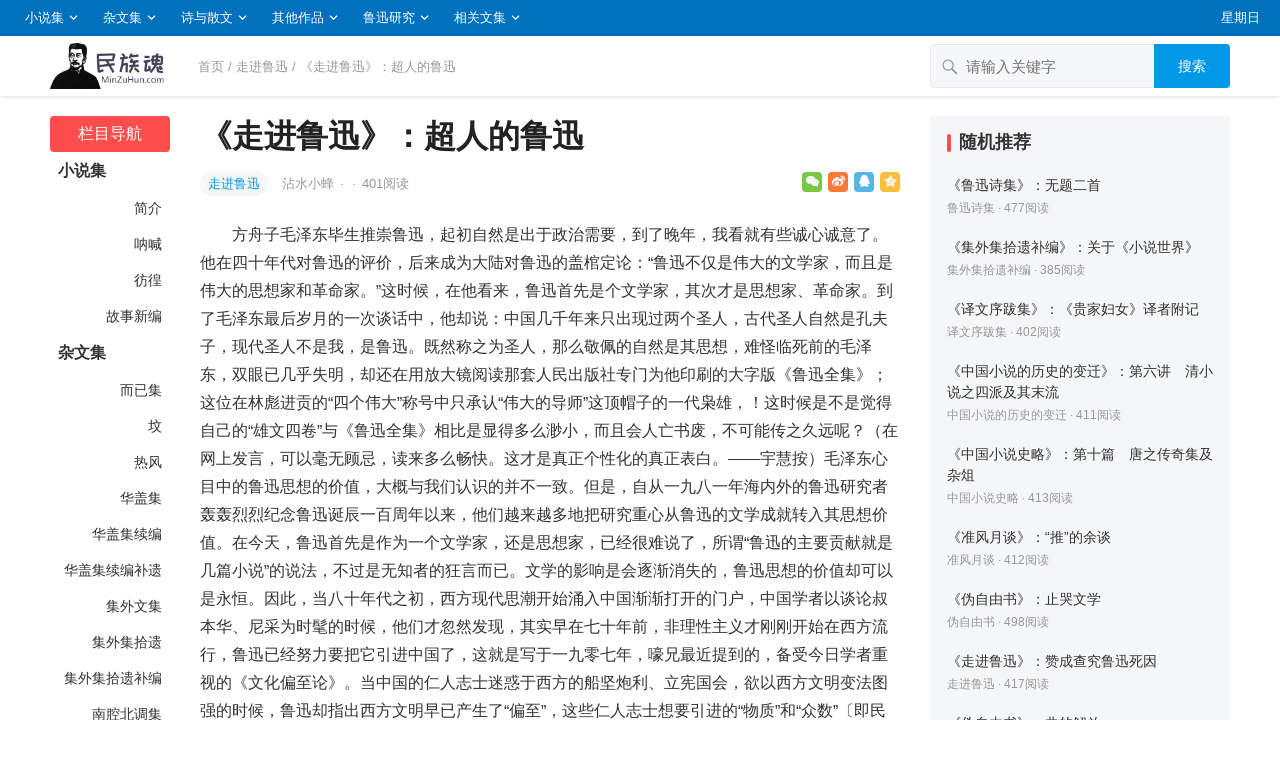

--- FILE ---
content_type: text/html; charset=UTF-8
request_url: https://www.minzuhun.com/article/1279
body_size: 15200
content:
<!DOCTYPE html>
<html lang="zh-CN">
<head>
<meta charset="UTF-8">
<meta name="viewport" content="width=device-width, initial-scale=1">
<meta http-equiv="X-UA-Compatible" content="IE=edge">
<meta name="baidu-site-verification" content="code-OI44LrrRPM" />
<meta name="HandheldFriendly" content="true">
<link rel="profile" href="http://gmpg.org/xfn/11">
<link href="https://www.minzuhun.com/wp-content/uploads/favicon.png" rel="icon">
<title>《走进鲁迅》：超人的鲁迅 &#8211; 民族魂</title>
<meta name='robots' content='max-image-preview:large' />
<link rel='dns-prefetch' href='//www.minzuhun.com' />
<link rel='dns-prefetch' href='//s.w.org' />
<link rel="alternate" type="application/rss+xml" title="民族魂 &raquo; Feed" href="https://www.minzuhun.com/feed" />
<link rel="alternate" type="application/rss+xml" title="民族魂 &raquo; 评论Feed" href="https://www.minzuhun.com/comments/feed" />
		<script type="text/javascript">
			window._wpemojiSettings = {"baseUrl":"https:\/\/s.w.org\/images\/core\/emoji\/13.0.1\/72x72\/","ext":".png","svgUrl":"https:\/\/s.w.org\/images\/core\/emoji\/13.0.1\/svg\/","svgExt":".svg","source":{"concatemoji":"https:\/\/www.minzuhun.com\/wp-includes\/js\/wp-emoji-release.min.js?ver=7.0.0"}};
			!function(e,a,t){var n,r,o,i=a.createElement("canvas"),p=i.getContext&&i.getContext("2d");function s(e,t){var a=String.fromCharCode;p.clearRect(0,0,i.width,i.height),p.fillText(a.apply(this,e),0,0);e=i.toDataURL();return p.clearRect(0,0,i.width,i.height),p.fillText(a.apply(this,t),0,0),e===i.toDataURL()}function c(e){var t=a.createElement("script");t.src=e,t.defer=t.type="text/javascript",a.getElementsByTagName("head")[0].appendChild(t)}for(o=Array("flag","emoji"),t.supports={everything:!0,everythingExceptFlag:!0},r=0;r<o.length;r++)t.supports[o[r]]=function(e){if(!p||!p.fillText)return!1;switch(p.textBaseline="top",p.font="600 32px Arial",e){case"flag":return s([127987,65039,8205,9895,65039],[127987,65039,8203,9895,65039])?!1:!s([55356,56826,55356,56819],[55356,56826,8203,55356,56819])&&!s([55356,57332,56128,56423,56128,56418,56128,56421,56128,56430,56128,56423,56128,56447],[55356,57332,8203,56128,56423,8203,56128,56418,8203,56128,56421,8203,56128,56430,8203,56128,56423,8203,56128,56447]);case"emoji":return!s([55357,56424,8205,55356,57212],[55357,56424,8203,55356,57212])}return!1}(o[r]),t.supports.everything=t.supports.everything&&t.supports[o[r]],"flag"!==o[r]&&(t.supports.everythingExceptFlag=t.supports.everythingExceptFlag&&t.supports[o[r]]);t.supports.everythingExceptFlag=t.supports.everythingExceptFlag&&!t.supports.flag,t.DOMReady=!1,t.readyCallback=function(){t.DOMReady=!0},t.supports.everything||(n=function(){t.readyCallback()},a.addEventListener?(a.addEventListener("DOMContentLoaded",n,!1),e.addEventListener("load",n,!1)):(e.attachEvent("onload",n),a.attachEvent("onreadystatechange",function(){"complete"===a.readyState&&t.readyCallback()})),(n=t.source||{}).concatemoji?c(n.concatemoji):n.wpemoji&&n.twemoji&&(c(n.twemoji),c(n.wpemoji)))}(window,document,window._wpemojiSettings);
		</script>
		<style type="text/css">
img.wp-smiley,
img.emoji {
	display: inline !important;
	border: none !important;
	box-shadow: none !important;
	height: 1em !important;
	width: 1em !important;
	margin: 0 .07em !important;
	vertical-align: -0.1em !important;
	background: none !important;
	padding: 0 !important;
}
</style>
	<link rel='stylesheet' id='wp-block-library-css'  href='https://www.minzuhun.com/wp-includes/css/dist/block-library/style.min.css?ver=7.0.0' type='text/css' media='all' />
<link rel='stylesheet' id='datoutiao-style-css'  href='https://www.minzuhun.com/wp-content/themes/minzuhun/style.css?ver=202100203' type='text/css' media='all' />
<link rel='stylesheet' id='genericons-style-css'  href='https://www.minzuhun.com/wp-content/themes/minzuhun/genericons/genericons/genericons.css?ver=7.0.0' type='text/css' media='all' />
<link rel='stylesheet' id='datoutiao-responsive-style-css'  href='https://www.minzuhun.com/wp-content/themes/minzuhun/responsive.css?ver=20210313' type='text/css' media='all' />
<script type='text/javascript' src='https://www.minzuhun.com/wp-includes/js/jquery/jquery.min.js?ver=3.5.1' id='jquery-core-js'></script>
<script type='text/javascript' src='https://www.minzuhun.com/wp-includes/js/jquery/jquery-migrate.min.js?ver=3.3.2' id='jquery-migrate-js'></script>
<script type='text/javascript' id='simple-likes-public-js-js-extra'>
/* <![CDATA[ */
var simpleLikes = {"ajaxurl":"https:\/\/www.minzuhun.com\/wp-admin\/admin-ajax.php","like":"\u70b9\u8d5e\u8fd9\u7bc7\u6587\u7ae0","unlike":"\u53d6\u6d88\u70b9\u8d5e"};
/* ]]> */
</script>
<script type='text/javascript' src='https://www.minzuhun.com/wp-content/themes/minzuhun/assets/js/simple-likes-public.js?ver=0.5' id='simple-likes-public-js-js'></script>
<link rel="EditURI" type="application/rsd+xml" title="RSD" href="https://www.minzuhun.com/xmlrpc.php?rsd" />
<link rel="wlwmanifest" type="application/wlwmanifest+xml" href="https://www.minzuhun.com/wp-includes/wlwmanifest.xml" /> 
<meta name="generator" content="WordPress 7.0.0" />
<link rel="canonical" href="https://www.minzuhun.com/article/1279" />
<link rel="alternate" type="application/json+oembed" href="https://www.minzuhun.com/wp-json/oembed/1.0/embed?url=https%3A%2F%2Fwww.minzuhun.com%2Farticle%2F1279" />
<link rel="alternate" type="text/xml+oembed" href="https://www.minzuhun.com/wp-json/oembed/1.0/embed?url=https%3A%2F%2Fwww.minzuhun.com%2Farticle%2F1279&#038;format=xml" />

<style type="text/css">

	/* Theme Colors */
	.site-header {
		background-color: #0071bc;
	}
	.site-header,
	.site-header a,
	.site-header a:visited,
	#primary-menu li a {
		color: #ffffff;
	}
	.site-header a:hover,
	#primary-menu li a:hover {
		color: rgba(255,255,255,0.8);
	}
	.site-header .search-icon:hover span,
	.site-header .search-icon:hover span:before,
	#primary-menu li li a:hover,
	.sf-menu li.current-menu-item a,
	.sf-menu li.current-menu-item a:hover,
	article.hentry .edit-link a,
	.page-content a,
	.entry-content a,
	.comment-author a,
	.comment-content a,
	.comment-reply-title small a:hover,
	.sidebar .widget a,
	.site-footer .widget a,
	#site-bottom a:hover,
	.entry-view-more button,
	.pagination .page-numbers:hover,
	.pagination .page-numbers.current,
	.bottom-right a:hover .text,
	.bottom-right span.icon-link:hover .text,
	.tooltip .left h3,
	.entry-content .zhuanti-block .zhuanti-title a:hover,
	.entry-content .zhuanti-block ul li a:hover,
	#primary .must-log-in a,
	.widget_tag_cloud .tagcloud a,
	.author-box .author-meta .author-name span {
		color: #0099e5;
	}
	.tag-list li a:hover,
	button,
	.btn,
	input[type="submit"],
	input[type="reset"],
	input[type="button"],
	.widget_tag_cloud .tagcloud a:hover {
		background-color: #0099e5;
	}
	.entry-category a,
	.widget_tag_cloud .tagcloud a {
		border-color: #0099e5;
	}
	.entry-category a,
	.entry-category a:hover {
		color: #0099e5 !important;
	}
	.site-title a,
	.site-title a:hover,
	a:hover,
	.sidebar .widget a:hover,
	.site-footer .widget a:hover,
	.entry-title a:hover,
	.page-content a:hover,
	.entry-content a:hover,
	.content-list .entry-title a:hover,
	article.hentry .edit-link a:hover,
	.comment-content a:hover,
	.single #primary .sticky-breadcrumbs .entry-comment a,
	.entry-meta a:hover,
	.sidebar .widget_kuaixun ul > li .collapsible:hover,
	#primary .must-log-in a:hover {
		color: #ff4c4c;
	}
	.sidebar-2 #left-nav li.menu-item-home a,
	.category .sidebar-2 #left-nav li.menu-item-home a:hover,
	.sidebar-2 #left-nav li a:hover,
	.sidebar-2 #left-nav li.current-cat>a,
	.sidebar-2 #left-nav li.current-menu-item a,
	.sidebar-2 #left-nav li.categories h3,
	.search .sidebar-2 #left-nav li.menu-item-home a,
	.single .sidebar-2 #left-nav li.menu-item-home a,
	.author .sidebar-2 #left-nav li.menu-item-home a,
	.tag .sidebar-2 #left-nav li.menu-item-home a,
	.title-flag,
	.entry-related h3:before,
	.sidebar .widget .widget-title:before,
	.comment-reply-title:before,
	.comments-title:before {
		background-color: #ff4c4c;
	}
	.category .sidebar-2 #left-nav li.menu-item-home a {
		background-color: transparent;
	}

	/* Customize thumbnail width on content list */
	@media only screen and (min-width: 1179px) {
		#recent-content.content-list .thumbnail-link {
			width: 160px;
		}
	}

	
			/* Hide sidebar on mobile devices */
		@media only screen and (max-width: 959px) {
			#secondary {
				display: none;
			}
		}
	
	.content-list .hentry .post-wrap,
	.content-list .content-ad {
		padding: 10px 0;
	}

			.pagination {
			display: none;
		}
	
	.sidebar .widget_categories .cat-item {
				width: 25%;	}
	@media only screen and (min-width: 1179px) {
		#recent-content.content-list .entry-overview.no-excerpt {
						height: 106.66666666667px;
		}
		#featured-slider {
						max-height: 273px;
		}
	}

</style>


</head>

<body class="post-template-default single single-post postid-1279 single-format-standard wp-custom-logo">
<div id="page" class="site">

	
	<header id="masthead" class="site-header clear">
		
		
		<div id="primary-bar">

		
			<nav id="primary-nav" class="main-navigation">

				<div class="menu-%e9%a1%b6%e9%83%a8%e8%8f%9c%e5%8d%95-container"><ul id="primary-menu" class="sf-menu"><li id="menu-item-2753" class="menu-item menu-item-type-taxonomy menu-item-object-category menu-item-has-children menu-item-2753"><a href="https://www.minzuhun.com/xiaoshuo">小说集</a><span class="icon"></span>
<ul class="sub-menu">
	<li id="menu-item-2754" class="menu-item menu-item-type-taxonomy menu-item-object-category menu-item-2754"><a href="https://www.minzuhun.com/xiaoshuo/jianjie"> 　　简介</a></li>
	<li id="menu-item-2755" class="menu-item menu-item-type-taxonomy menu-item-object-category menu-item-2755"><a href="https://www.minzuhun.com/xiaoshuo/nahan"> 　　呐喊</a></li>
	<li id="menu-item-2756" class="menu-item menu-item-type-taxonomy menu-item-object-category menu-item-2756"><a href="https://www.minzuhun.com/xiaoshuo/panghuang"> 　　彷徨</a></li>
	<li id="menu-item-2757" class="menu-item menu-item-type-taxonomy menu-item-object-category menu-item-2757"><a href="https://www.minzuhun.com/xiaoshuo/gushixinbian"> 　　故事新编</a></li>
</ul>
</li>
<li id="menu-item-2758" class="menu-item menu-item-type-taxonomy menu-item-object-category menu-item-has-children menu-item-2758"><a href="https://www.minzuhun.com/zawen">杂文集</a><span class="icon"></span>
<ul class="sub-menu">
	<li id="menu-item-2759" class="menu-item menu-item-type-taxonomy menu-item-object-category menu-item-2759"><a href="https://www.minzuhun.com/zawen/eryiji"> 　　而已集</a></li>
	<li id="menu-item-2760" class="menu-item menu-item-type-taxonomy menu-item-object-category menu-item-2760"><a href="https://www.minzuhun.com/zawen/fen"> 　　坟</a></li>
	<li id="menu-item-2761" class="menu-item menu-item-type-taxonomy menu-item-object-category menu-item-2761"><a href="https://www.minzuhun.com/zawen/refeng"> 　　热风</a></li>
	<li id="menu-item-2762" class="menu-item menu-item-type-taxonomy menu-item-object-category menu-item-2762"><a href="https://www.minzuhun.com/zawen/huagaiji"> 　　华盖集</a></li>
	<li id="menu-item-2763" class="menu-item menu-item-type-taxonomy menu-item-object-category menu-item-2763"><a href="https://www.minzuhun.com/zawen/huagaijixubian"> 　　华盖集续编</a></li>
	<li id="menu-item-2764" class="menu-item menu-item-type-taxonomy menu-item-object-category menu-item-2764"><a href="https://www.minzuhun.com/zawen/huagaijixubianbuyi"> 　　华盖集续编补遗</a></li>
	<li id="menu-item-2765" class="menu-item menu-item-type-taxonomy menu-item-object-category menu-item-2765"><a href="https://www.minzuhun.com/zawen/jiwaiwenji"> 　　集外文集</a></li>
	<li id="menu-item-2766" class="menu-item menu-item-type-taxonomy menu-item-object-category menu-item-2766"><a href="https://www.minzuhun.com/zawen/jiwaijishiyi"> 　　集外集拾遗</a></li>
	<li id="menu-item-2767" class="menu-item menu-item-type-taxonomy menu-item-object-category menu-item-2767"><a href="https://www.minzuhun.com/zawen/jiwaijishiyibubian"> 　　集外集拾遗补编</a></li>
	<li id="menu-item-2768" class="menu-item menu-item-type-taxonomy menu-item-object-category menu-item-2768"><a href="https://www.minzuhun.com/zawen/nanqiangbeidiaoji"> 　　南腔北调集</a></li>
	<li id="menu-item-2769" class="menu-item menu-item-type-taxonomy menu-item-object-category menu-item-2769"><a href="https://www.minzuhun.com/zawen/erxinji"> 　　二心集</a></li>
	<li id="menu-item-2770" class="menu-item menu-item-type-taxonomy menu-item-object-category menu-item-2770"><a href="https://www.minzuhun.com/zawen/huabianwenxue"> 　　花边文学</a></li>
	<li id="menu-item-2771" class="menu-item menu-item-type-taxonomy menu-item-object-category menu-item-2771"><a href="https://www.minzuhun.com/zawen/qiejietingzawen"> 　　且介亭杂文</a></li>
	<li id="menu-item-2772" class="menu-item menu-item-type-taxonomy menu-item-object-category menu-item-2772"><a href="https://www.minzuhun.com/zawen/qiejietingzawenerji"> 　　且介亭杂文二集</a></li>
	<li id="menu-item-2773" class="menu-item menu-item-type-taxonomy menu-item-object-category menu-item-2773"><a href="https://www.minzuhun.com/zawen/qiejietingzawenmobian"> 　　且介亭杂文末编</a></li>
	<li id="menu-item-2774" class="menu-item menu-item-type-taxonomy menu-item-object-category menu-item-2774"><a href="https://www.minzuhun.com/zawen/qiejietingzawenfuji"> 　　且介亭杂文附集</a></li>
	<li id="menu-item-2775" class="menu-item menu-item-type-taxonomy menu-item-object-category menu-item-2775"><a href="https://www.minzuhun.com/zawen/weiziyoushu"> 　　伪自由书</a></li>
	<li id="menu-item-2776" class="menu-item menu-item-type-taxonomy menu-item-object-category menu-item-2776"><a href="https://www.minzuhun.com/zawen/zhunfengyuetan"> 　　准风月谈</a></li>
	<li id="menu-item-2777" class="menu-item menu-item-type-taxonomy menu-item-object-category menu-item-2777"><a href="https://www.minzuhun.com/zawen/sanxianji"> 　　三闲集</a></li>
</ul>
</li>
<li id="menu-item-2778" class="menu-item menu-item-type-taxonomy menu-item-object-category menu-item-has-children menu-item-2778"><a href="https://www.minzuhun.com/shigesanwen">诗与散文</a><span class="icon"></span>
<ul class="sub-menu">
	<li id="menu-item-2779" class="menu-item menu-item-type-taxonomy menu-item-object-category menu-item-2779"><a href="https://www.minzuhun.com/shigesanwen/yecao"> 　　野草</a></li>
	<li id="menu-item-2780" class="menu-item menu-item-type-taxonomy menu-item-object-category menu-item-2780"><a href="https://www.minzuhun.com/shigesanwen/zhaohuaxishi"> 　　朝花夕拾</a></li>
	<li id="menu-item-2781" class="menu-item menu-item-type-taxonomy menu-item-object-category menu-item-2781"><a href="https://www.minzuhun.com/shigesanwen/luxunshiji"> 　　鲁迅诗集</a></li>
</ul>
</li>
<li id="menu-item-2782" class="menu-item menu-item-type-taxonomy menu-item-object-category menu-item-has-children menu-item-2782"><a href="https://www.minzuhun.com/qita">其他作品</a><span class="icon"></span>
<ul class="sub-menu">
	<li id="menu-item-2783" class="menu-item menu-item-type-taxonomy menu-item-object-category menu-item-2783"><a href="https://www.minzuhun.com/qita/gujixubaji"> 　　古籍序跋集</a></li>
	<li id="menu-item-2784" class="menu-item menu-item-type-taxonomy menu-item-object-category menu-item-2784"><a href="https://www.minzuhun.com/qita/hanwenxueshigangyao"> 　　汉文学史纲要</a></li>
	<li id="menu-item-2785" class="menu-item menu-item-type-taxonomy menu-item-object-category menu-item-2785"><a href="https://www.minzuhun.com/qita/yiwenxubaji"> 　　译文序跋集</a></li>
	<li id="menu-item-2786" class="menu-item menu-item-type-taxonomy menu-item-object-category menu-item-2786"><a href="https://www.minzuhun.com/qita/zhongguoxiaoshuoshilue"> 　　中国小说史略</a></li>
	<li id="menu-item-2787" class="menu-item menu-item-type-taxonomy menu-item-object-category menu-item-2787"><a href="https://www.minzuhun.com/qita/zhongguoxiaoshuodelishidebianqian"> 　　中国小说的历史的变迁</a></li>
</ul>
</li>
<li id="menu-item-2788" class="menu-item menu-item-type-taxonomy menu-item-object-category current-post-ancestor menu-item-has-children menu-item-2788"><a href="https://www.minzuhun.com/yanjiu">鲁迅研究</a><span class="icon"></span>
<ul class="sub-menu">
	<li id="menu-item-2789" class="menu-item menu-item-type-taxonomy menu-item-object-category menu-item-2789"><a href="https://www.minzuhun.com/yanjiu/zhongguoluxunxuetong"> 　　中国鲁迅学通史</a></li>
	<li id="menu-item-2790" class="menu-item menu-item-type-taxonomy menu-item-object-category menu-item-2790"><a href="https://www.minzuhun.com/yanjiu/wufazhimiandrensheng"> 　　鲁迅传《无法直面的人生》</a></li>
	<li id="menu-item-2791" class="menu-item menu-item-type-taxonomy menu-item-object-category menu-item-2791"><a href="https://www.minzuhun.com/yanjiu/luxunhuazhuan"> 　　鲁迅画传</a></li>
	<li id="menu-item-2792" class="menu-item menu-item-type-taxonomy menu-item-object-category menu-item-2792"><a href="https://www.minzuhun.com/yanjiu/luxunyuwoqishinian"> 　　鲁迅与我七十年</a></li>
	<li id="menu-item-2793" class="menu-item menu-item-type-taxonomy menu-item-object-category menu-item-2793"><a href="https://www.minzuhun.com/yanjiu/luxunyuxuguangping"> 　　鲁迅与许广平</a></li>
	<li id="menu-item-2794" class="menu-item menu-item-type-taxonomy menu-item-object-category current-post-ancestor current-menu-parent current-post-parent menu-item-2794"><a href="https://www.minzuhun.com/yanjiu/zoujinluxun"> 　　走进鲁迅</a></li>
	<li id="menu-item-2795" class="menu-item menu-item-type-taxonomy menu-item-object-category menu-item-2795"><a href="https://www.minzuhun.com/yanjiu/luxunxiangpianji"> 　　鲁迅相片集</a></li>
</ul>
</li>
<li id="menu-item-2796" class="menu-item menu-item-type-taxonomy menu-item-object-category menu-item-has-children menu-item-2796"><a href="https://www.minzuhun.com/more">相关文集</a><span class="icon"></span>
<ul class="sub-menu">
	<li id="menu-item-2797" class="menu-item menu-item-type-taxonomy menu-item-object-category menu-item-2797"><a href="https://www.minzuhun.com/more/huaniaoyuchongjiqita"> 　　周建人：《花鸟鱼虫及其它》</a></li>
	<li id="menu-item-2798" class="menu-item menu-item-type-taxonomy menu-item-object-category menu-item-2798"><a href="https://www.minzuhun.com/more/luxunxiangguan"> 　　鲁迅相关</a></li>
</ul>
</li>
</ul></div>
			</nav><!-- #primary-nav -->

			<ul class="top-right">

				
									<li class="current-day">
						星期日					</li>
				
				
					
					
							</ul><!-- .top-right -->

		
		</div><!-- #primary-bar -->

		
	</header><!-- #masthead -->

	
	
	
	<div class="single-header clear">
		<div class="container">
		<div class="site-branding">

			
				<div id="logo">
					<span class="helper"></span>
					<a href="https://www.minzuhun.com/" class="custom-logo-link" rel="home"><img width="360" height="140" src="https://www.minzuhun.com/wp-content/uploads/2023/06/20230605085017_f232e1.png" class="custom-logo" alt="民族魂" /></a>									</div><!-- #logo -->

			
		</div><!-- .site-branding -->

					<div class="single-breadcrumbs">
					<a href="https://www.minzuhun.com">首页</a> / <a href="https://www.minzuhun.com/yanjiu/zoujinluxun " >走进鲁迅</a>  <span class="single-breadcrumbs-title">/ 《走进鲁迅》：超人的鲁迅</span>
			</div>
		
		
		
		
		
		
			<div class="header-search">
				<form id="searchform" method="get" action="https://www.minzuhun.com/">
	<input type="search" name="s" class="search-input" placeholder="请输入关键字" autocomplete="off">
	<button type="submit" class="search-submit">搜索</button>
</form>			</div><!-- .header-search -->

		
		</div><!-- .container -->
	</div><!-- .single-header -->

	
	<div id="content" class="site-content container site_container clear">
	<div id="primary" class="content-area">


		
<div class="left-col sidebar-2">
	
	
	<nav id="left-nav" class="left-navigation">
					<ul>
			    <li class="categories"><h3>栏目导航</h3><ul>	<li class="cat-item cat-item-1"><a href="https://www.minzuhun.com/xiaoshuo">小说集</a>
<ul class='children'>
	<li class="cat-item cat-item-100"><a href="https://www.minzuhun.com/xiaoshuo/jianjie">简介</a>
</li>
	<li class="cat-item cat-item-101"><a href="https://www.minzuhun.com/xiaoshuo/nahan">呐喊</a>
</li>
	<li class="cat-item cat-item-102"><a href="https://www.minzuhun.com/xiaoshuo/panghuang">彷徨</a>
</li>
	<li class="cat-item cat-item-125"><a href="https://www.minzuhun.com/xiaoshuo/gushixinbian">故事新编</a>
</li>
</ul>
</li>
	<li class="cat-item cat-item-2"><a href="https://www.minzuhun.com/zawen">杂文集</a>
<ul class='children'>
	<li class="cat-item cat-item-105"><a href="https://www.minzuhun.com/zawen/eryiji">而已集</a>
</li>
	<li class="cat-item cat-item-106"><a href="https://www.minzuhun.com/zawen/fen">坟</a>
</li>
	<li class="cat-item cat-item-107"><a href="https://www.minzuhun.com/zawen/refeng">热风</a>
</li>
	<li class="cat-item cat-item-108"><a href="https://www.minzuhun.com/zawen/huagaiji">华盖集</a>
</li>
	<li class="cat-item cat-item-109"><a href="https://www.minzuhun.com/zawen/huagaijixubian">华盖集续编</a>
</li>
	<li class="cat-item cat-item-110"><a href="https://www.minzuhun.com/zawen/huagaijixubianbuyi">华盖集续编补遗</a>
</li>
	<li class="cat-item cat-item-111"><a href="https://www.minzuhun.com/zawen/jiwaiwenji">集外文集</a>
</li>
	<li class="cat-item cat-item-112"><a href="https://www.minzuhun.com/zawen/jiwaijishiyi">集外集拾遗</a>
</li>
	<li class="cat-item cat-item-113"><a href="https://www.minzuhun.com/zawen/jiwaijishiyibubian">集外集拾遗补编</a>
</li>
	<li class="cat-item cat-item-114"><a href="https://www.minzuhun.com/zawen/nanqiangbeidiaoji">南腔北调集</a>
</li>
	<li class="cat-item cat-item-115"><a href="https://www.minzuhun.com/zawen/erxinji">二心集</a>
</li>
	<li class="cat-item cat-item-116"><a href="https://www.minzuhun.com/zawen/huabianwenxue">花边文学</a>
</li>
	<li class="cat-item cat-item-117"><a href="https://www.minzuhun.com/zawen/qiejietingzawen">且介亭杂文</a>
</li>
	<li class="cat-item cat-item-118"><a href="https://www.minzuhun.com/zawen/qiejietingzawenerji">且介亭杂文二集</a>
</li>
	<li class="cat-item cat-item-119"><a href="https://www.minzuhun.com/zawen/qiejietingzawenmobian">且介亭杂文末编</a>
</li>
	<li class="cat-item cat-item-120"><a href="https://www.minzuhun.com/zawen/qiejietingzawenfuji">且介亭杂文附集</a>
</li>
	<li class="cat-item cat-item-121"><a href="https://www.minzuhun.com/zawen/weiziyoushu">伪自由书</a>
</li>
	<li class="cat-item cat-item-122"><a href="https://www.minzuhun.com/zawen/zhunfengyuetan">准风月谈</a>
</li>
	<li class="cat-item cat-item-123"><a href="https://www.minzuhun.com/zawen/sanxianji">三闲集</a>
</li>
</ul>
</li>
	<li class="cat-item cat-item-3"><a href="https://www.minzuhun.com/shigesanwen">诗与散文</a>
<ul class='children'>
	<li class="cat-item cat-item-103"><a href="https://www.minzuhun.com/shigesanwen/yecao">野草</a>
</li>
	<li class="cat-item cat-item-104"><a href="https://www.minzuhun.com/shigesanwen/zhaohuaxishi">朝花夕拾</a>
</li>
	<li class="cat-item cat-item-127"><a href="https://www.minzuhun.com/shigesanwen/luxunshiji">鲁迅诗集</a>
</li>
</ul>
</li>
	<li class="cat-item cat-item-4"><a href="https://www.minzuhun.com/qita">其他作品</a>
<ul class='children'>
	<li class="cat-item cat-item-124"><a href="https://www.minzuhun.com/qita/gujixubaji">古籍序跋集</a>
</li>
	<li class="cat-item cat-item-126"><a href="https://www.minzuhun.com/qita/hanwenxueshigangyao">汉文学史纲要</a>
</li>
	<li class="cat-item cat-item-128"><a href="https://www.minzuhun.com/qita/yiwenxubaji">译文序跋集</a>
</li>
	<li class="cat-item cat-item-129"><a href="https://www.minzuhun.com/qita/zhongguoxiaoshuoshilue">中国小说史略</a>
</li>
	<li class="cat-item cat-item-130"><a href="https://www.minzuhun.com/qita/zhongguoxiaoshuodelishidebianqian">中国小说的历史的变迁</a>
</li>
</ul>
</li>
	<li class="cat-item cat-item-5"><a href="https://www.minzuhun.com/yanjiu">鲁迅研究</a>
<ul class='children'>
	<li class="cat-item cat-item-131"><a href="https://www.minzuhun.com/yanjiu/zhongguoluxunxuetong">中国鲁迅学通史</a>
</li>
	<li class="cat-item cat-item-132"><a href="https://www.minzuhun.com/yanjiu/wufazhimiandrensheng">鲁迅传《无法直面的人生》</a>
</li>
	<li class="cat-item cat-item-133"><a href="https://www.minzuhun.com/yanjiu/luxunhuazhuan">鲁迅画传</a>
</li>
	<li class="cat-item cat-item-134"><a href="https://www.minzuhun.com/yanjiu/luxunyuwoqishinian">鲁迅与我七十年</a>
</li>
	<li class="cat-item cat-item-135"><a href="https://www.minzuhun.com/yanjiu/luxunyuxuguangping">鲁迅与许广平</a>
</li>
	<li class="cat-item cat-item-136"><a href="https://www.minzuhun.com/yanjiu/zoujinluxun">走进鲁迅</a>
</li>
	<li class="cat-item cat-item-137"><a href="https://www.minzuhun.com/yanjiu/luxunxiangpianji">鲁迅相片集</a>
</li>
</ul>
</li>
	<li class="cat-item cat-item-6"><a href="https://www.minzuhun.com/more">相关文集</a>
<ul class='children'>
	<li class="cat-item cat-item-138"><a href="https://www.minzuhun.com/more/huaniaoyuchongjiqita">周建人：《花鸟鱼虫及其它》</a>
</li>
	<li class="cat-item cat-item-139"><a href="https://www.minzuhun.com/more/luxunxiangguan">鲁迅相关</a>
</li>
</ul>
</li>
</ul></li>			</ul>

			</nav><!-- #left-nav -->

</div><!-- .left-col -->



		<div class="right-col">

			<main id="main" class="site-main" >

			
<article id="post-1279" class="post-1279 post type-post status-publish format-standard hentry category-zoujinluxun">

	<header class="entry-header">

		<div id="single-sticky">

			<h1 class="entry-title">《走进鲁迅》：超人的鲁迅</h1>
			
				<div class="entry-meta clear">

	
		<span class="entry-category">
			<a href="https://www.minzuhun.com/yanjiu/zoujinluxun " >走进鲁迅</a> 		</span><!-- .entry-category -->

	
	
		<span class="entry-author">

			<a href="https://www.minzuhun.com/member/admin">

				
				沾水小蜂
			</a>

			<span class="sep">&middot;</span>

		</span><!-- .entry-author -->

	
	
			<span class="sep">&middot;</span>
		<span class="entry-views">
			<span class="view-count">401</span>阅读		</span>
	
	
			<div class="entry-meta-right">
			<span class="social-share" data-sites="wechat, weibo, qq, qzone"></span>
		</div><!-- .entry-meta-right -->
	
</div><!-- .entry-meta -->
			
			
			
		</div><!-- #single-sticky -->

	</header><!-- .entry-header -->

	
	

	<div class="entry-content">

		
		<p>　　方舟子毛泽东毕生推崇鲁迅，起初自然是出于政治需要，到了晚年，我看就有些诚心诚意了。他在四十年代对鲁迅的评价，后来成为大陆对鲁迅的盖棺定论：“鲁迅不仅是伟大的文学家，而且是伟大的思想家和革命家。”这时候，在他看来，鲁迅首先是个文学家，其次才是思想家、革命家。到了毛泽东最后岁月的一次谈话中，他却说：中国几千年来只出现过两个圣人，古代圣人自然是孔夫子，现代圣人不是我，是鲁迅。既然称之为圣人，那么敬佩的自然是其思想，难怪临死前的毛泽东，双眼已几乎失明，却还在用放大镜阅读那套人民出版社专门为他印刷的大字版《鲁迅全集》；这位在林彪进贡的“四个伟大”称号中只承认“伟大的导师”这顶帽子的一代枭雄，！这时候是不是觉得自己的“雄文四卷”与《鲁迅全集》相比是显得多么渺小，而且会人亡书废，不可能传之久远呢？（在网上发言，可以毫无顾忌，读来多么畅快。这才是真正个性化的真正表白。――宇慧按）毛泽东心目中的鲁迅思想的价值，大概与我们认识的并不一致。但是，自从一九八一年海内外的鲁迅研究者轰轰烈烈纪念鲁迅诞辰一百周年以来，他们越来越多地把研究重心从鲁迅的文学成就转入其思想价值。在今天，鲁迅首先是作为一个文学家，还是思想家，已经很难说了，所谓“鲁迅的主要贡献就是几篇小说”的说法，不过是无知者的狂言而已。文学的影响是会逐渐消失的，鲁迅思想的价值却可以是永恒。因此，当八十年代之初，西方现代思潮开始涌入中国渐渐打开的门户，中国学者以谈论叔本华、尼采为时髦的时候，他们才忽然发现，其实早在七十年前，非理性主义才刚刚开始在西方流行，鲁迅已经努力要把它引进中国了，这就是写于一九零七年，嚎兄最近提到的，备受今日学者重视的《文化偏至论》。当中国的仁人志士迷惑于西方的船坚炮利、立宪国会，欲以西方文明变法图强的时候，鲁迅却指出西方文明早已产生了“偏至”，这些仁人志士想要引进的“物质”和“众数”〔即民主〕这两样“新文明”，其实正是在西方已经走到了末路的“迁流偏至之物，已陈旧于殊方”，不过是“由旧梦而转入新梦”而已。这在当时是怎样的眼光和胆识！即使是在现在，也是怎样的眼光和胆识！然而此处的所谓“物质”，指的并不是科学。鲁迅从未反对过科学，在同一年写的《科学史教篇》中，他盛赞科学道：“故科学者，神圣之光，照世界者也，可以遏末流而生感动。时泰，则为人性之光；时危，则由其灵感，生整理者如加尔诺，生强者强予拿破仑之战将云。”他所反对的，是由于科学的发达而导致的物质主义，或者说，本来意义上的唯物主义。芸芸众生只知追求物质享受，不知精神为何物：“重其外，放其内，取其质，遗其神，林林众生，物欲来蔽，社会憔悴，进步以停，于是一切诈伪罪恶，蔑弗乘之而萌，使性灵之光，愈益就于黯淡：十九世纪文明一面之通弊，盖如此矣。”而他所反对的“众数”，确乎就是我们今天所说的民主。他考察西方政治史的演变之后，认为以民主取代君主，固然是历史的潮流，“而众庶果足以极是非之端也耶？”西方民主到了当时，也已是百病丛生，“同是者是，独是者非，以多数临天下而暴独特者”，使个性被扼杀，必然导至“全体沦于凡庸”。在西方已是如此，何况国民愚昧之中国？其结果，不过是以“千万无赖之尤”代替“一独夫”，“必借众以陵寡，托言众治，压制乃尤烈于暴君。”而当时力主“众数”的“所谓识时之彦”，鲁迅认为多数是拾人牙惠而不自知的“盲子”，少数是借民主之名谋私利的“巨奸”；今日再读这段话，能不让某些民主斗士汗颜？对此，鲁迅主张“非物质”“重个人”，“掊物质而张灵明，任个人而排众数”，不管是科学技术，还是民主制度，在他看来，都不是救国之道，只有国民的素质是最重要的，所以必须“立人”，“人立而后凡事举”，而立人之道，“乃必尊个性而张精神”，用今天的话说，就是必须尊重发展个性，解放思想。“此所为明达之士，必洞达世界之大势，权衡校量，去其偏颇，得其神明，施之国中，翕合无间。外之既不后于世界之思潮，内之仍弗失固有之血脉，取今复古，别立新宗，人生意义，致之深邃，则国人之自觉致，个性张，沙聚之帮，由是转为人国。人国既建，乃始雄厉无前，屹然独见于天下，更何有于肤浅凡庸之事物哉？”这些思想的来源，就是十九世纪末开始在西方兴起的基尔凯郭尔、叔本华、尼采等人的非理性哲学。刘半农曾赠鲁迅一联：“托尼学说，魏晋文章”，上联说的是鲁迅思想的来源，下联说的是鲁迅文风，对此鲁迅自己也认可。托是托尔斯泰，指他的博爱主义；尼自然是尼采，指他的超人主义。博爱主义与超人主义本是水火不相容的，鲁迅却能把它们都拿来为我所用，“别立新宗”，并以博爱的精神，超人的姿态，对中国社会作最为深刻的分析和猛烈的攻击。即使到了现在为许多人所不满的晚年，他领导左联，与共产党同路，而托尼的影子仍然存在，又何尝丧失一丝一毫的独立人格？他自始至终是一个外冷内热的诗人，卓然不群的战士。先生的一生，乃是博爱的一生，也是超人的一生。（此文选自《新语丝》增刊）</p>

	</div><!-- .entry-content -->

	
		<div class="single-credit">
			本文来自网络，转载请注明出处：<a href="https://www.minzuhun.com/article/1279"">https://www.minzuhun.com/article/1279</a>		</div>

	
	
	<div class="entry-footer clear">
		<div class="entry-tags">

			
					</div><!-- .entry-tags -->

		
			<span class="custom-share">
				<span class="social-share" data-sites="wechat, weibo, qq, qzone"></span>
			</span>

		
	</div><!-- .entry-footer -->

</article><!-- #post-## -->



	<div class="post-nav clear">
		<div class="post-nav-previous"><i class="fa fa-angle-left"></i> 上一篇<a href="https://www.minzuhun.com/article/1280" rel="next">《走进鲁迅》：众说周氏兄弟</a></div>		<div class="post-nav-next">下一篇 <i class="fa fa-angle-right"></i><a href="https://www.minzuhun.com/article/1278" rel="prev">《走进鲁迅》：杂论鲁迅的文章</a></div>	</div>



		<div class="entry-related clear">
			<h3>为您推荐</h3>
			<div id="recent-content" class="related-loop content-list clear">
									

<article id="post-1365" class="clear last post-1365 post type-post status-publish format-standard hentry category-zoujinluxun">
	<div class="post-wrap">
	
							
	
	<div class="entry-overview-alt ">

		<div class="entry-overview-inner">

			<h2 class="entry-title"><a href="https://www.minzuhun.com/article/1365">《走进鲁迅》：一代文豪鲁迅的印章</a></h2>

			
				<div class="entry-summary">
					　　许若石 　　鲁迅很喜欢篆刻，他早年时就曾为绍兴杜兆霖泽卿写过一篇《蜕龛印存序代》，该文不仅概括了印章的起源和变化，还很有卓见地说明了印章的实用价值和审美价值&hellip;				</div><!-- .entry-summary -->

			
						
			<div class="entry-meta">

	
		<span class="entry-category">
			<a href="https://www.minzuhun.com/yanjiu/zoujinluxun " >走进鲁迅</a> 		</span><!-- .entry-category -->

	
	
		<span class="entry-author">

			<a href="https://www.minzuhun.com/member/admin">

				
				沾水小蜂
			</a>

			<span class="sep">&middot;</span>

		</span><!-- .entry-author -->

	
	
			<span class="entry-views">
			<span class="view-count">1295</span>阅读		</span>
			
	
</div><!-- .entry-meta -->
		</div><!-- .entry-overview-inner -->

	</div><!-- .entry-overview -->
	</div><!-- .post-wrap -->
</article><!-- #post-1365 -->									

<article id="post-1364" class="clear last post-1364 post type-post status-publish format-standard hentry category-zoujinluxun">
	<div class="post-wrap">
	
							
	
	<div class="entry-overview-alt ">

		<div class="entry-overview-inner">

			<h2 class="entry-title"><a href="https://www.minzuhun.com/article/1364">《走进鲁迅》：温故知新</a></h2>

			
				<div class="entry-summary">
					　　－－读《故事新编》 　　林斤澜 　　建国以后，尊称鲁迅先生为文学家、思想家、革命家。在大多数读者心里眼里，是当之无愧的。不过也有一些情况，一种是“各取所需”&hellip;				</div><!-- .entry-summary -->

			
						
			<div class="entry-meta">

	
		<span class="entry-category">
			<a href="https://www.minzuhun.com/yanjiu/zoujinluxun " >走进鲁迅</a> 		</span><!-- .entry-category -->

	
	
		<span class="entry-author">

			<a href="https://www.minzuhun.com/member/admin">

				
				沾水小蜂
			</a>

			<span class="sep">&middot;</span>

		</span><!-- .entry-author -->

	
	
			<span class="entry-views">
			<span class="view-count">678</span>阅读		</span>
			
	
</div><!-- .entry-meta -->
		</div><!-- .entry-overview-inner -->

	</div><!-- .entry-overview -->
	</div><!-- .post-wrap -->
</article><!-- #post-1364 -->									

<article id="post-1363" class="clear last post-1363 post type-post status-publish format-standard hentry category-zoujinluxun">
	<div class="post-wrap">
	
							
	
	<div class="entry-overview-alt ">

		<div class="entry-overview-inner">

			<h2 class="entry-title"><a href="https://www.minzuhun.com/article/1363">《走进鲁迅》：鲁迅的婚恋</a></h2>

			
				<div class="entry-summary">
					　　陈漱渝 　　鲁迅一生中真正的爱情体验是许广平给他带来的。关于鲁迅与许广平由相识相交到相知相恋的过程，在《许广平的一生》、《许广平的故事》等专著中已有详尽的介&hellip;				</div><!-- .entry-summary -->

			
						
			<div class="entry-meta">

	
		<span class="entry-category">
			<a href="https://www.minzuhun.com/yanjiu/zoujinluxun " >走进鲁迅</a> 		</span><!-- .entry-category -->

	
	
		<span class="entry-author">

			<a href="https://www.minzuhun.com/member/admin">

				
				沾水小蜂
			</a>

			<span class="sep">&middot;</span>

		</span><!-- .entry-author -->

	
	
			<span class="entry-views">
			<span class="view-count">637</span>阅读		</span>
			
	
</div><!-- .entry-meta -->
		</div><!-- .entry-overview-inner -->

	</div><!-- .entry-overview -->
	</div><!-- .post-wrap -->
</article><!-- #post-1363 -->									

<article id="post-1362" class="clear last post-1362 post type-post status-publish format-standard hentry category-zoujinluxun">
	<div class="post-wrap">
	
							
	
	<div class="entry-overview-alt ">

		<div class="entry-overview-inner">

			<h2 class="entry-title"><a href="https://www.minzuhun.com/article/1362">《走进鲁迅》：毛泽东论鲁迅：我与他的心相通</a></h2>

			
				<div class="entry-summary">
					　　毛泽东曾经说过：“我与鲁迅的心是相通的。”毛泽东终生不曾见到过鲁迅，鲁迅也终生不曾见到过毛泽东。在这种互未谋面的情况下能够做到心心相通，主要是在共同的事业和&hellip;				</div><!-- .entry-summary -->

			
						
			<div class="entry-meta">

	
		<span class="entry-category">
			<a href="https://www.minzuhun.com/yanjiu/zoujinluxun " >走进鲁迅</a> 		</span><!-- .entry-category -->

	
	
		<span class="entry-author">

			<a href="https://www.minzuhun.com/member/admin">

				
				沾水小蜂
			</a>

			<span class="sep">&middot;</span>

		</span><!-- .entry-author -->

	
	
			<span class="entry-views">
			<span class="view-count">685</span>阅读		</span>
			
	
</div><!-- .entry-meta -->
		</div><!-- .entry-overview-inner -->

	</div><!-- .entry-overview -->
	</div><!-- .post-wrap -->
</article><!-- #post-1362 -->									

<article id="post-1361" class="clear last post-1361 post type-post status-publish format-standard hentry category-zoujinluxun">
	<div class="post-wrap">
	
							
	
	<div class="entry-overview-alt ">

		<div class="entry-overview-inner">

			<h2 class="entry-title"><a href="https://www.minzuhun.com/article/1361">《走进鲁迅》：病态的灵魂和畸形的革命——读鲁迅的《阿Ｑ正传》</a></h2>

			
				<div class="entry-summary">
					　　作者：王晓明 　　中篇小说《阿Ｑ正传》是鲁迅最著名的作品，也是中国现代文学史上被评论得最多的一部小说。在国外，它被翻译成许多种文字出版；在国内，一代一代的读&hellip;				</div><!-- .entry-summary -->

			
						
			<div class="entry-meta">

	
		<span class="entry-category">
			<a href="https://www.minzuhun.com/yanjiu/zoujinluxun " >走进鲁迅</a> 		</span><!-- .entry-category -->

	
	
		<span class="entry-author">

			<a href="https://www.minzuhun.com/member/admin">

				
				沾水小蜂
			</a>

			<span class="sep">&middot;</span>

		</span><!-- .entry-author -->

	
	
			<span class="entry-views">
			<span class="view-count">811</span>阅读		</span>
			
	
</div><!-- .entry-meta -->
		</div><!-- .entry-overview-inner -->

	</div><!-- .entry-overview -->
	</div><!-- .post-wrap -->
</article><!-- #post-1361 -->									

<article id="post-1360" class="clear last post-1360 post type-post status-publish format-standard hentry category-zoujinluxun">
	<div class="post-wrap">
	
							
	
	<div class="entry-overview-alt ">

		<div class="entry-overview-inner">

			<h2 class="entry-title"><a href="https://www.minzuhun.com/article/1360">《走进鲁迅》：鲁迅先生的最后日子</a></h2>

			
				<div class="entry-summary">
					　　鲁迅先生的笑声是明朗的，是从心里的欢喜。若有人说了什么可笑的话，鲁迅先生笑的连烟卷都拿不住了，常常是笑的咳嗽起来。鲁迅先生走路很轻捷，尤其使人记得清楚的，是&hellip;				</div><!-- .entry-summary -->

			
						
			<div class="entry-meta">

	
		<span class="entry-category">
			<a href="https://www.minzuhun.com/yanjiu/zoujinluxun " >走进鲁迅</a> 		</span><!-- .entry-category -->

	
	
		<span class="entry-author">

			<a href="https://www.minzuhun.com/member/admin">

				
				沾水小蜂
			</a>

			<span class="sep">&middot;</span>

		</span><!-- .entry-author -->

	
	
			<span class="entry-views">
			<span class="view-count">638</span>阅读		</span>
			
	
</div><!-- .entry-meta -->
		</div><!-- .entry-overview-inner -->

	</div><!-- .entry-overview -->
	</div><!-- .post-wrap -->
</article><!-- #post-1360 -->									

<article id="post-1359" class="clear last post-1359 post type-post status-publish format-standard hentry category-zoujinluxun">
	<div class="post-wrap">
	
							
	
	<div class="entry-overview-alt ">

		<div class="entry-overview-inner">

			<h2 class="entry-title"><a href="https://www.minzuhun.com/article/1359">《走进鲁迅》：鲁迅风骨</a></h2>

			
				<div class="entry-summary">
					　　作者: 吴中杰 (04/12/2000) 　　过去有句非常偏激的话，说是：“一为文人，便无足观。”对于文人，简直有一网打尽之势。但仔细思量，觉得这句话的产生&hellip;				</div><!-- .entry-summary -->

			
						
			<div class="entry-meta">

	
		<span class="entry-category">
			<a href="https://www.minzuhun.com/yanjiu/zoujinluxun " >走进鲁迅</a> 		</span><!-- .entry-category -->

	
	
		<span class="entry-author">

			<a href="https://www.minzuhun.com/member/admin">

				
				沾水小蜂
			</a>

			<span class="sep">&middot;</span>

		</span><!-- .entry-author -->

	
	
			<span class="entry-views">
			<span class="view-count">650</span>阅读		</span>
			
	
</div><!-- .entry-meta -->
		</div><!-- .entry-overview-inner -->

	</div><!-- .entry-overview -->
	</div><!-- .post-wrap -->
</article><!-- #post-1359 -->									

<article id="post-1358" class="clear last post-1358 post type-post status-publish format-standard hentry category-zoujinluxun">
	<div class="post-wrap">
	
							
	
	<div class="entry-overview-alt ">

		<div class="entry-overview-inner">

			<h2 class="entry-title"><a href="https://www.minzuhun.com/article/1358">《走进鲁迅》：我眼中的鲁迅</a></h2>

			
				<div class="entry-summary">
					　　作者: 焚天 (04/12/2000) 　　春林老先生： 　　你好！并祝新年快乐！ 　　请允许我这样称呼你，因为爱和尊敬。也因为爱和尊敬着同一个人使我们走到&hellip;				</div><!-- .entry-summary -->

			
						
			<div class="entry-meta">

	
		<span class="entry-category">
			<a href="https://www.minzuhun.com/yanjiu/zoujinluxun " >走进鲁迅</a> 		</span><!-- .entry-category -->

	
	
		<span class="entry-author">

			<a href="https://www.minzuhun.com/member/admin">

				
				沾水小蜂
			</a>

			<span class="sep">&middot;</span>

		</span><!-- .entry-author -->

	
	
			<span class="entry-views">
			<span class="view-count">667</span>阅读		</span>
			
	
</div><!-- .entry-meta -->
		</div><!-- .entry-overview-inner -->

	</div><!-- .entry-overview -->
	</div><!-- .post-wrap -->
</article><!-- #post-1358 -->									

<article id="post-1357" class="clear last post-1357 post type-post status-publish format-standard hentry category-zoujinluxun">
	<div class="post-wrap">
	
							
	
	<div class="entry-overview-alt ">

		<div class="entry-overview-inner">

			<h2 class="entry-title"><a href="https://www.minzuhun.com/article/1357">《走进鲁迅》：鲁迅与陈赓有过会面吗?</a></h2>

			
				<div class="entry-summary">
					　　杨建民 　　1932年，大约在夏秋之际，红军将领陈赓秘密在上海养伤期间，曾与鲁迅先生有过接触。这接触主要是由冯雪峰安排的。据陈赓将军1956年回忆，其中过程&hellip;				</div><!-- .entry-summary -->

			
						
			<div class="entry-meta">

	
		<span class="entry-category">
			<a href="https://www.minzuhun.com/yanjiu/zoujinluxun " >走进鲁迅</a> 		</span><!-- .entry-category -->

	
	
		<span class="entry-author">

			<a href="https://www.minzuhun.com/member/admin">

				
				沾水小蜂
			</a>

			<span class="sep">&middot;</span>

		</span><!-- .entry-author -->

	
	
			<span class="entry-views">
			<span class="view-count">623</span>阅读		</span>
			
	
</div><!-- .entry-meta -->
		</div><!-- .entry-overview-inner -->

	</div><!-- .entry-overview -->
	</div><!-- .post-wrap -->
</article><!-- #post-1357 -->									

<article id="post-1356" class="clear last post-1356 post type-post status-publish format-standard hentry category-zoujinluxun">
	<div class="post-wrap">
	
							
	
	<div class="entry-overview-alt ">

		<div class="entry-overview-inner">

			<h2 class="entry-title"><a href="https://www.minzuhun.com/article/1356">《走进鲁迅》：鲁迅编辑的最后一部书</a></h2>

			
				<div class="entry-summary">
					　　光明日报 　　作为文学大家的鲁迅，一生的大部分时间都在写书、编书。《海上述林》是他为纪念被国民党反动派杀害的瞿秋白而编辑的。1935年6月18日，瞿秋白在福&hellip;				</div><!-- .entry-summary -->

			
						
			<div class="entry-meta">

	
		<span class="entry-category">
			<a href="https://www.minzuhun.com/yanjiu/zoujinluxun " >走进鲁迅</a> 		</span><!-- .entry-category -->

	
	
		<span class="entry-author">

			<a href="https://www.minzuhun.com/member/admin">

				
				沾水小蜂
			</a>

			<span class="sep">&middot;</span>

		</span><!-- .entry-author -->

	
	
			<span class="entry-views">
			<span class="view-count">638</span>阅读		</span>
			
	
</div><!-- .entry-meta -->
		</div><!-- .entry-overview-inner -->

	</div><!-- .entry-overview -->
	</div><!-- .post-wrap -->
</article><!-- #post-1356 -->							</div><!-- .related-posts -->
		</div><!-- .entry-related -->
	


			</main><!-- #main -->

		</div><!-- .right-col -->

	</div><!-- #primary -->


<aside id="secondary" class="widget-area sidebar">
	<div class="sidebar__inner">

	
		
	
	<div id="datoutiao-random-3" class="widget widget-datoutiao-random widget_posts_thumbnail"><h2 class="widget-title">随机推荐</h2><ul><li class="clear"><div class="entry-wrap"><a class="entry-title" href="https://www.minzuhun.com/article/1702" rel="bookmark">《鲁迅诗集》：无题二首</a><div class="entry-meta"><a href="https://www.minzuhun.com/shigesanwen/luxunshiji " >鲁迅诗集</a> &middot; <span class="view-count">477</span>阅读</div></div></li><li class="clear"><div class="entry-wrap"><a class="entry-title" href="https://www.minzuhun.com/article/2329" rel="bookmark">《集外集拾遗补编》：关于《小说世界》</a><div class="entry-meta"><a href="https://www.minzuhun.com/zawen/jiwaijishiyibubian " >集外集拾遗补编</a> &middot; <span class="view-count">385</span>阅读</div></div></li><li class="clear"><div class="entry-wrap"><a class="entry-title" href="https://www.minzuhun.com/article/1556" rel="bookmark">《译文序跋集》：《贵家妇女》译者附记</a><div class="entry-meta"><a href="https://www.minzuhun.com/qita/yiwenxubaji " >译文序跋集</a> &middot; <span class="view-count">402</span>阅读</div></div></li><li class="clear"><div class="entry-wrap"><a class="entry-title" href="https://www.minzuhun.com/article/1510" rel="bookmark">《中国小说的历史的变迁》：第六讲　清小说之四派及其末流</a><div class="entry-meta"><a href="https://www.minzuhun.com/qita/zhongguoxiaoshuodelishidebianqian " >中国小说的历史的变迁</a> &middot; <span class="view-count">411</span>阅读</div></div></li><li class="clear"><div class="entry-wrap"><a class="entry-title" href="https://www.minzuhun.com/article/1536" rel="bookmark">《中国小说史略》：第十篇　唐之传奇集及杂俎</a><div class="entry-meta"><a href="https://www.minzuhun.com/qita/zhongguoxiaoshuoshilue " >中国小说史略</a> &middot; <span class="view-count">413</span>阅读</div></div></li><li class="clear"><div class="entry-wrap"><a class="entry-title" href="https://www.minzuhun.com/article/1857" rel="bookmark">《准风月谈》：“推”的余谈</a><div class="entry-meta"><a href="https://www.minzuhun.com/zawen/zhunfengyuetan " >准风月谈</a> &middot; <span class="view-count">412</span>阅读</div></div></li><li class="clear"><div class="entry-wrap"><a class="entry-title" href="https://www.minzuhun.com/article/1899" rel="bookmark">《伪自由书》：止哭文学</a><div class="entry-meta"><a href="https://www.minzuhun.com/zawen/weiziyoushu " >伪自由书</a> &middot; <span class="view-count">498</span>阅读</div></div></li><li class="clear"><div class="entry-wrap"><a class="entry-title" href="https://www.minzuhun.com/article/1139" rel="bookmark">《走进鲁迅》：赞成查究鲁迅死因</a><div class="entry-meta"><a href="https://www.minzuhun.com/yanjiu/zoujinluxun " >走进鲁迅</a> &middot; <span class="view-count">417</span>阅读</div></div></li><li class="clear"><div class="entry-wrap"><a class="entry-title" href="https://www.minzuhun.com/article/1903" rel="bookmark">《伪自由书》：曲的解放</a><div class="entry-meta"><a href="https://www.minzuhun.com/zawen/weiziyoushu " >伪自由书</a> &middot; <span class="view-count">428</span>阅读</div></div></li></ul></div>
	

<div id="site-bottom" class="widget clear">

	
	<div class="site-info">

		
							&nbsp; &nbsp; &nbsp; &copy; 2026 <a href="https://www.minzuhun.com">民族魂</a> &bullet; 鲁迅先生<br/>
			&nbsp; &nbsp; &nbsp; <a href="javascript:;" data-url="https://www.minzuhun.com/copyright">版权声明</a> | <a href="javascript:;" data-url="https://www.minzuhun.com/copyright">联系我们</a>

	</div><!-- .site-info -->

</div>
	</div><!-- .sidebar__inner -->
</aside><!-- #secondary -->

	</div><!-- #content .site-content -->

	</div><!-- #page -->

<div class="bottom-right">
	
	
	
		<div id="back-top" class="bottom-icon">
		<a href="#top" title="返回顶部">
			<span class="icon"><i class="fa fa-chevron-up"></i></span>
			<span class="text">返回顶部</span>
		</a>
	</div>
	</div><!-- .bottom-right -->

<script type='text/javascript' src='https://www.minzuhun.com/wp-content/themes/minzuhun/assets/js/superfish.js?ver=7.0.0' id='superfish-js'></script>
<script type='text/javascript' src='https://www.minzuhun.com/wp-content/themes/minzuhun/assets/js/modernizr.js?ver=7.0.0' id='modernizr-js'></script>
<script type='text/javascript' src='https://www.minzuhun.com/wp-content/themes/minzuhun/assets/js/html5.js?ver=7.0.0' id='html5-js'></script>
<script type='text/javascript' src='https://www.minzuhun.com/wp-content/themes/minzuhun/assets/js/jquery.bxslider.js?ver=7.0.0' id='bxslider-js'></script>
<script type='text/javascript' src='https://www.minzuhun.com/wp-content/themes/minzuhun/assets/js/infinite-scroll.pkgd.min.js?ver=7.0.0' id='infinite-scroll-js'></script>
<script type='text/javascript' src='https://www.minzuhun.com/wp-content/themes/minzuhun/assets/js/index.js?ver=20200320' id='index-js'></script>
<script type='text/javascript' src='https://www.minzuhun.com/wp-content/themes/minzuhun/assets/js/qrcode.js?ver=7.0.0' id='qrcode-js'></script>
<script type='text/javascript' src='https://www.minzuhun.com/wp-content/themes/minzuhun/assets/js/social-share.js?ver=7.0.0' id='social-share-js'></script>
<script type='text/javascript' src='https://www.minzuhun.com/wp-content/themes/minzuhun/assets/js/theia-sticky-sidebar.js?ver=7.0.0' id='sticky-sidebar-js'></script>
<script type='text/javascript' src='https://www.minzuhun.com/wp-content/themes/minzuhun/assets/js/jquery.custom.js?ver=20180916' id='datoutiao-custom-js'></script>
<script type='text/javascript' src='https://www.minzuhun.com/wp-includes/js/wp-embed.min.js?ver=7.0.0' id='wp-embed-js'></script>

<script>
(function($){ //create closure so we can safely use $ as alias for jQuery
    $(document).ready(function(){
        "use strict";
		$('.bxslider').owlCarousel({
			autoplay: true,
			autoplayHoverPause: true,
			loop: true,
		    dots: true,
		    nav:true,
		    responsiveClass:true,
			responsive:{
			    0:{
			        items:1
			    },
			    600:{
			        items:1
			    },
			    1000:{
			        items:1
			    }
			}
		});
    });
})(jQuery);
</script>

<script>
(function($){ //create closure so we can safely use $ as alias for jQuery

    $(document).ready(function(){

        "use strict";

        
       	
			let $container = $('.content-list').infiniteScroll({
			  path: '.next',
			  append: '.hentry',
			  history: false,
			  // enable button
			  button: '.view-more-button',
			  status: '.page-load-status',
			});

			let $viewMoreButton = $('.view-more-button');

			// get Infinite Scroll instance
			var infScroll = $container.data('infiniteScroll');

			$container.on( 'load.infiniteScroll', onPageLoad );

			function onPageLoad() {
			  if ( infScroll.loadCount == 3 ) {
			    // after 2nd page loaded
			    // disable loading on scroll
			    $container.infiniteScroll( 'option', {
			      loadOnScroll: false,
			      checkLastPage: true,
			    });
			    // show button
			    $viewMoreButton.show();
			    // remove event listener
			    $container.off( 'load.infiniteScroll', onPageLoad );

			  }

			}

		    $container.on( 'last.infiniteScroll', function() {
		  		$viewMoreButton.remove();
			});

        
        /*-----------------------------------------------------------------------------------*/
        /*  Sticky Left Navigation
        /*-----------------------------------------------------------------------------------*/
		
		    jQuery('.left-col').theiaStickySidebar({
		      // Settings
		      additionalMarginTop: 10		    });

		
		
		    jQuery('.sidebar').theiaStickySidebar({
		      // Settings
		      additionalMarginTop: 20,
		      additionalMarginBottom: 20
		    });

		
        /*-----------------------------------------------------------------------------------*/
        /*  Back to Top
        /*-----------------------------------------------------------------------------------*/
		
        $(function () {
            // fade in #back-top
            $(window).scroll(function () {
                if ($(this).scrollTop() > 100) {
                    $('.bottom-right #back-top.bottom-icon').css('visibility','visible');
                } else {
                    $('.bottom-right #back-top.bottom-icon').css('visibility','hidden');
                }
            });

            // scroll body to 0px on click
            $('#back-top').click(function () {
                $('body,html').animate({
                    scrollTop: 0
                }, 400);
                return false;
            });
        });
		
    });

})(jQuery);

</script>


<script>
// Get the modal
var modal = document.getElementById('myModal');

// Get the button that opens the modal
var btn = document.getElementById("myBtn");

// Get the <span> element that closes the modal
var span = document.getElementsByClassName("close")[0];

// When the user clicks the button, open the modal
btn.onclick = function() {
    modal.style.display = "block";
}

// When the user clicks on <span> (x), close the modal
span.onclick = function() {
    modal.style.display = "none";
}

// When the user clicks anywhere outside of the modal, close it
window.onclick = function(event) {
    if (event.target == modal) {
        modal.style.display = "none";
    }
}
</script>
<div style="display:none">
</div>
</body>
</html>


--- FILE ---
content_type: text/css
request_url: https://www.minzuhun.com/wp-content/themes/minzuhun/style.css?ver=202100203
body_size: 20031
content:
@charset "UTF-8";
/*
Theme Name: MinZuHun
Theme URI: http://www.minzuhun.com
Author: 民族魂
Author URI: http://www.minzuhun.com
Description: 根盆网是一款由民族魂原创的WordPress主题，适合用于各类博客、新闻网站、资讯网站、自媒体网站或个人站点。
Version: 1.0.1
License: GNU General Public License v2 or later
License URI: http://www.gnu.org/licenses/gpl-2.0.html
Text Domain: datoutiao
Tags: one-column, two-columns, right-sidebar, flexible-header, custom-colors, custom-header, custom-menu, custom-logo, editor-style, featured-images, footer-widgets, sticky-post, theme-options, threaded-comments, translation-ready
*/
/*--------------------------------------------------------------
0. Reset
--------------------------------------------------------------*/
@import url(assets/css/font-awesome.min.css);
html {
  -webkit-text-size-adjust: 100%;
}

html, body, div, span, object, iframe,
h1, h2, h3, h4, h5, h6, p, blockquote, pre,
abbr, address, cite, code,
del, dfn, em, img, ins, kbd, q, samp,
small, strong, sub, sup, var,
b, i,
dl, dt, dd, ol, ul, li,
fieldset, form, label, legend,
table, caption, tbody, tfoot, thead, tr, th, td,
article, aside, canvas, details, figcaption, figure,
footer, header, hgroup, menu, nav, section, summary,
time, mark, audio, video {
  margin: 0;
  padding: 0;
  border: 0;
  outline: 0;
  font-size: 100%;
  vertical-align: baseline;
  background: transparent;
  word-wrap: break-word;
}

body {
  line-height: 1;
}

article, aside, details, figcaption, figure,
footer, header, hgroup, menu, nav, section, main {
  display: block;
}

nav ul {
  list-style: none;
}

blockquote, q {
  quotes: none;
}

blockquote:before, blockquote:after,
q:before, q:after {
  content: '';
  content: none;
}

a {
  margin: 0;
  padding: 0;
  font-size: 100%;
  vertical-align: baseline;
  background: transparent;
}

ins {
  color: #333;
  text-decoration: none;
}

mark {
  background-color: #ff9;
  color: #333;
  font-style: italic;
  font-weight: bold;
}

del {
  text-decoration: line-through;
}

abbr[title], dfn[title] {
  border-bottom: 1px dotted;
  cursor: help;
}

table {
  border-collapse: collapse;
  border-spacing: 0;
}

hr {
  display: block;
  height: 1px;
  border: 0;
  border-top: 1px solid #eee;
  margin: 1em 0;
  padding: 0;
}

input, select {
  vertical-align: middle;
}

sup {
  top: -.5em;
}

sub, sup {
  font-size: 75%;
  line-height: 0;
  position: relative;
  vertical-align: baseline;
}

pre {
  white-space: pre-wrap;
}

.no-list-style {
  list-style: none;
  margin: 0;
  padding: 0;
}

figure > img {
  display: block;
}

img {
  height: auto;
  max-width: 100%;
}

img[class*="align"],
img[class*="attachment-"] {
  height: auto;
}

embed,
iframe,
object {
  max-width: 100%;
  width: 100%;
}

/*--------------------------------------------------------------
# Accessibility
--------------------------------------------------------------*/
/* Text meant only for screen readers. */
.screen-reader-text {
  clip: rect(1px, 1px, 1px, 1px);
  position: absolute !important;
  height: 1px;
  width: 1px;
  overflow: hidden;
}

.screen-reader-text:focus {
  background-color: #f1f1f1;
  border-radius: 3px;
  box-shadow: 0 0 2px 2px rgba(0, 0, 0, 0.6);
  clip: auto !important;
  color: #21759b;
  display: block;
  font-size: 14px;
  font-size: 0.875rem;
  font-weight: bold;
  height: auto;
  left: 5px;
  line-height: normal;
  padding: 15px 23px 14px;
  text-decoration: none;
  top: 5px;
  width: auto;
  z-index: 100000;
  /* Above WP toolbar. */
}

/*--------------------------------------------------------------
# Media
--------------------------------------------------------------*/
.page-content .wp-smiley,
.entry-content .wp-smiley,
.comment-content .wp-smiley {
  border: none;
  margin-bottom: 0;
  margin-top: 0;
  padding: 0;
}

/* Make sure embeds and iframes fit their containers. */
embed,
iframe,
object {
  max-width: 100%;
}

/*--------------------------------------------------------------
## Captions
--------------------------------------------------------------*/
.wp-caption {
  margin-bottom: 1.5em;
  max-width: 100%;
}

.wp-caption img[class*="wp-image-"] {
  display: block;
  margin-left: auto;
  margin-right: auto;
}

.wp-caption .wp-caption-text {
  margin: 0.5075em 0;
}

.wp-caption-text {
  text-align: center;
}

/*--------------------------------------------------------------
## Galleries
--------------------------------------------------------------*/
.gallery {
  margin-bottom: 1.5em;
}

.gallery-item {
  display: inline-block;
  text-align: center;
  vertical-align: top;
  width: 100%;
}

.gallery-columns-2 .gallery-item {
  max-width: 50%;
}

.gallery-columns-3 .gallery-item {
  max-width: 33.33%;
}

.gallery-columns-4 .gallery-item {
  max-width: 25%;
}

.gallery-columns-5 .gallery-item {
  max-width: 20%;
}

.gallery-columns-6 .gallery-item {
  max-width: 16.66%;
}

.gallery-columns-7 .gallery-item {
  max-width: 14.28%;
}

.gallery-columns-8 .gallery-item {
  max-width: 12.5%;
}

.gallery-columns-9 .gallery-item {
  max-width: 11.11%;
}

.gallery-caption {
  display: block;
}

/*--------------------------------------------------------------
1. Defaults
--------------------------------------------------------------*/
h1, h2, h3, h4, h5, h6 {
  color: #222;
  font-weight: 700;
}

strong,
b {
  font-weight: bold;
}

input,
textarea,
select {
  -webkit-appearance: none;
  -moz-box-sizing: border-box;
  -webkit-box-sizing: border-box;
  box-sizing: border-box;
}

select {
  box-sizing: border-box;
  border: 1px solid #ddd;
  border-radius: 0;
  padding: 0 .75em;
  height: 2.507em;
  font-size: .97em;
  max-width: 100%;
  width: 100%;
  vertical-align: middle;
  background-color: #fff;
  color: #333;
  box-shadow: inset 0 1px 2px rgba(0, 0, 0, 0.1);
  transition: color .3s, border .3s, background .3s, opacity .3s;
  box-shadow: inset 0 -1.4em 1em 0 rgba(0, 0, 0, 0.02);
  background-color: #fff;
  -webkit-appearance: none;
  -moz-appearance: none;
  background-position: right 10px center;
  background-repeat: no-repeat;
  background-size: 10px 10px;
}

input,
input[type="text"],
input[type="email"],
input[type="url"],
input[type="search"],
input[type="password"],
textarea {
  font-size: 15px;
  font-weight: normal;
  background-color: #fff;
  border: 1px solid #ddd;
  outline: none;
  color: #333;
}

input:focus,
input[type="text"]:focus,
input[type="email"]:focus,
input[type="url"]:focus,
input[type="search"]:focus,
input[type="password"]:focus,
textarea:focus {
  border-color: #bfbfbf;
  outline: none;
}

textarea {
  padding: 10px 15px;
}

input[type="text"],
input[type="email"],
input[type="url"],
input[type="search"],
input[type="password"] {
  height: 40px;
  line-height: 40px;
  padding: 0 15px;
}

button,
.btn,
input[type="submit"],
input[type="reset"],
input[type="button"] {
  border: none;
  color: #fff;
  padding: 0 15px;
  white-space: nowrap;
  vertical-align: middle;
  cursor: pointer;
  font-size: 14px;
  height: 40px;
  line-height: 40px;
  text-transform: uppercase;
  -webkit-user-select: none;
  -moz-user-select: none;
  -ms-user-select: none;
  user-select: none;
  -webkit-appearance: none;
  -webkit-backface-visibility: hidden;
}

button:hover,
.btn:hover,
input[type="reset"]:hover,
input[type="submit"]:hover,
input[type="button"]:hover {
  text-decoration: none;
}

button:focus,
textarea:focus {
  outline: 0;
}

table {
  font-size: 14px;
  color: #333333;
  border-width: 1px;
  border-color: #e9e9e9;
  border-collapse: collapse;
  width: 100%;
}

table th {
  border-width: 1px;
  padding: 8px;
  border-style: solid;
  border-color: #e6e6e6;
  background-color: #f0f0f0;
}

table tr:hover td {
  background-color: #f9f9f9;
}

table td {
  border-width: 1px;
  padding: 8px;
  border-style: solid;
  border-color: #e6e6e6;
  background-color: #ffffff;
}

.alignleft {
  float: left;
  margin: 0 20px 20px 0;
}

.alignright {
  float: right;
  margin: 0 0 20px 20px;
}

.aligncenter {
  display: block;
  margin: 0 auto;
  text-align: center;
  clear: both;
}

.alignnone {
  display: block;
}

/* Clear Floats */
.clear:before,
.clear:after,
.sidebar .widget_categories ul:after,
.sidebar .widget_kuaixun .widget-title:after {
  content: "";
  display: table;
}

.clear:after, .sidebar .widget_categories ul:after, .sidebar .widget_kuaixun .widget-title:after {
  clear: both;
}

.clear, .sidebar .widget_categories ul:after, .sidebar .widget_kuaixun .widget-title:after {
  clear: both;
}

.screen-reader-text {
  clip: rect(1px, 1px, 1px, 1px);
  position: absolute;
}

.sticky,
.bypostauthor {
  background: inherit;
  color: inherit;
}

body {
  background: #fff;
  color: #333;
  font-style: normal;
  font-size: 16px;
  font-weight: 400;
  line-height: 1.6em;
}

a {
  color: #333;
  text-decoration: none;
}

a:hover {
  text-decoration: none;
}

a:visited {
  color: #333;
}

a:active, a:focus {
  outline: 0;
}

.container {
  margin: 0 auto;
  width: 1180px;
  left: 0;
}

/* =Genericons, thanks to FontSquirrel.com for conversion!
-------------------------------------------------------------- */
@font-face {
  font-family: 'Genericons';
  src: url("genericons/font/genericons-regular-webfont.eot");
  src: url("genericons/font/genericons-regular-webfont.eot?#iefix") format("embedded-opentype"), url("genericons/font/genericons-regular-webfont.woff") format("woff"), url("genericons/font/genericons-regular-webfont.ttf") format("truetype"), url("genericons/font/genericons-regular-webfont.svg#genericonsregular") format("svg");
  font-weight: normal;
  font-style: normal;
}

/* Genericons */
.bypostauthor > article .fn:before,
.comment-edit-link:before,
.comment-reply-link:before,
.comment-reply-login:before,
.comment-reply-title small a:before,
.comment-list .children li:before,
.contributor-posts-link:before,
.menu-toggle:before,
.search-toggle:before,
.slider-direction-nav a:before,
.widget_happythemes_ephemera .widget-title:before {
  -webkit-font-smoothing: antialiased;
  display: inline-block;
  font: normal 16px/1 Genericons;
  text-decoration: inherit;
  vertical-align: text-bottom;
}

/*--------------------------------------------------------------
# Header
--------------------------------------------------------------*/
#masthead .container {
  position: relative;
}

.wp-custom-header {
  position: absolute;
  top: 0;
  height: 60px;
  width: 100%;
  overflow: hidden;
  text-align: center;
}

.wp-custom-header img {
  margin: 0 auto;
}

.site-header {
  width: 100%;
  height: 36px;
  line-height: 36px;
}

.site-header .search-icon {
  display: none;
  position: absolute;
  top: 20px;
  right: 0;
}

.site-header .search-icon:hover {
  cursor: pointer;
}

.site-header .search-icon span:before {
  color: #333;
  font-size: 22px;
  vertical-align: middle;
}

.site-header .search-icon .genericon-search.active {
  display: none;
}

.site-header .search-icon .genericon-close {
  display: none;
}

.site-header .search-icon .genericon-close.active {
  display: inline-block;
}

.search-input {
  background: #fff;
  border: 1px solid #ddd;
  outline: none;
  height: 38px;
  line-height: 38px;
  color: #333;
  text-indent: 5px;
}

.search-input:focus {
  background-color: #fff;
  border-color: #bfbfbf;
}

.search-submit {
  border-left: none;
  color: #fff;
  font-size: 16px;
  height: 38px;
  line-height: 1;
  outline: none;
  cursor: pointer;
  text-align: center;
  vertical-align: middle;
}

/* Header Search */
.header-search {
  line-height: 1;
  width: 300px;
  height: 44px;
}

.header-search:after {
  color: #999;
  font-family: 'Genericons';
  font-size: 20px;
  content: '\f400';
  position: absolute;
  top: 13px;
  left: 10px;
}

.header-search .search-input {
  background: #f6f7f8;
  border: 1px solid #e9e9e9;
  border-radius: 4px;
  color: #333;
  font-size: 15px;
  width: 300px;
  height: 44px;
  padding-left: 30px;
  position: absolute;
  top: 0;
  left: 0;
}

.header-search .search-submit {
  border-top-right-radius: 4px;
  border-bottom-right-radius: 4px;
  border: none;
  box-shadow: none;
  color: #fff;
  font-size: 14px;
  height: 44px;
  padding: 0;
  position: absolute;
  top: 0;
  right: 0;
  width: 76px;
  text-align: center;
  text-transform: uppercase;
}

/*--------------------------------------------------------------
2.1 Logo
--------------------------------------------------------------*/
.single-header {
  -webkit-box-shadow: 0 1px 4px 0 rgba(0, 0, 0, 0.12);
  box-shadow: 0 1px 4px 0 rgba(0, 0, 0, 0.12);
  height: 60px;
  line-height: 60px;
}

.single-header .container {
  position: relative;
}

.single-header .site-branding {
  float: left;
  text-align: left;
  margin: 0;
  max-height: 60px;
}

.single-header .site-branding img {
  max-height: 46px;
  margin-top: 7px;
}

.single-header .header-search {
  position: absolute;
  top: 8px;
  right: 0;
}

.site-branding {
  margin: 0 0 10px 0;
  text-align: center;
}

.site-branding #logo .logo-text {
  display: none;
}

.site-branding img {
  width: auto;
}

.site-title {
  font-size: 1.4em;
}

.site-title a {
  font-weight: bold;
  display: block;
  text-decoration: none;
}

.site-title a:hover {
  text-decoration: none;
}

.left-col .site-title {
  margin: 5px 0 20px;
  line-height: 1.2;
}

.site-description {
  color: #999;
  font-size: 0.85em;
}

/*--------------------------------------------------------------
2.1 Navigation Menu
--------------------------------------------------------------*/
/* Essential Styles */
.sf-menu * {
  margin: 0;
  padding: 0;
  list-style: none;
}

.sf-menu {
  margin: 0;
  padding: 0;
  list-style: none;
}

.sf-menu li {
  position: relative;
}

.sf-menu li:hover > ul,
.sf-menu li.sfHover > ul {
  display: block;
}

.sf-menu ul {
  position: absolute;
  display: none;
  top: 100%;
  left: 0;
  z-index: 99;
}

.sf-menu ul ul {
  top: 1px;
  left: 185px;
}

.sf-menu > li {
  float: left;
}

.sf-menu a {
  display: block;
  position: relative;
}

/* Theme Navigation Skin */
.sf-menu {
  float: left;
}

.sf-menu ul {
  background-color: #fff;
  width: 200px;
  box-shadow: rgba(190, 190, 190, 0.45882) 0px 0 5px;
  -webkit-box-shadow: rgba(190, 190, 190, 0.45882) 0px 1px 5px;
  position: absolute;
  z-index: 999;
  padding: 0 15px;
}

.sf-menu ul:before {
  content: ' ';
  display: block;
  position: absolute;
  width: 7px;
  height: 7px;
  left: 30px;
  top: -7px;
  transform: translate(-50%, 50%) rotate(45deg);
  background-color: #fff;
  box-shadow: 0 1px 6px rgba(0, 0, 0, 0.2);
  z-index: 1;
}

.sf-menu ul ul:before {
  content: none;
}

.sf-menu a {
  text-decoration: none;
  zoom: 1;
  /* IE7 */
}

.sf-menu li {
  line-height: 48px;
  white-space: nowrap;
  /* no need for Supersubs plugin */
  *white-space: normal;
  /* ...unless you support IE7 (let it wrap) */
}

.sf-menu li a {
  padding: 0 15px;
  color: #333;
  font-size: 1em;
}

.sf-menu li a span {
  color: #fff;
  height: 16px;
  line-height: 16px;
  border-radius: 4px;
  font-size: 10px;
  padding: 0 3px;
  margin-left: 4px;
  display: inline-block;
  position: relative;
  top: -1px;
  text-transform: uppercase;
}

.sf-menu li a span.green {
  background-color: #6cbc35;
}

.sf-menu li a span.orange {
  background-color: #fd9f3e;
}

.sf-menu li a span.red {
  background-color: #ff4c4c;
}

.sf-menu li a span.blue {
  background-color: #00aeff;
}

.sf-menu li li {
  line-height: 1.5;
  border-bottom: 1px dotted #eee;
}

.sf-menu li li:first-child {
  background-color: #fff;
  z-index: 9;
}

.sf-menu li li:last-child {
  border-bottom: none;
}

.sf-menu li li a {
  background-color: #fff;
  color: #333;
  font-size: 1em;
  padding: 10px 0;
}

.sf-menu li:hover li a,
.sf-menu li.sfHover li a {
  color: #333;
  display: block;
}

/*** arrows (for all except IE7) **/
/* styling for both css and generated arrows */
.sf-arrows .sf-with-ul:after {
  position: absolute;
  right: 7px;
  content: '\f431';
  font: normal 14px/1 'Genericons';
  display: inline-block;
  -webkit-font-smoothing: antialiased;
  -moz-osx-font-smoothing: grayscale;
  transition: 0.45s transform;
}

/* styling for right-facing arrows */
.sf-arrows ul .sf-with-ul:after {
  top: 0;
  right: 0;
  line-height: 1;
  content: '\f105';
  font: normal 14px/1 'fontawesome';
  display: inline-block;
  -webkit-font-smoothing: antialiased;
  -moz-osx-font-smoothing: grayscale;
  transform: none !important;
}

#primary-bar {
  padding: 0 20px 0 10px;
}

.top-right {
  float: right;
  line-height: 36px;
  font-size: 13px;
}

.top-right .current-date {
  margin-left: 6px;
}

.top-right li {
  border-right: 1px solid rgba(255, 255, 255, 0.2);
  display: inline-block;
  list-style: none;
  margin-right: 7px;
  padding-right: 7px;
  line-height: 1;
}

.top-right li:last-child {
  border-right: none;
  padding-right: 0;
  margin-right: 0;
}

.top-right .header-search-icon {
  position: relative;
  top: -2px;
}

.top-right .header-toggles {
  position: relative;
  top: -1px;
}

.top-right .header-toggles .svg-icon {
  fill: #333;
  width: 22px;
  position: relative;
  top: -1px;
}

.mobile-header {
  -webkit-box-shadow: 0 1px 4px 0 rgba(0, 0, 0, 0.12);
  box-shadow: 0 1px 4px 0 rgba(0, 0, 0, 0.12);
  height: 60px;
  line-height: 60px;
}

.mobile-header .container {
  position: relative;
}

.mobile-header .site-branding {
  float: left;
  text-align: left;
  margin: 0;
}

.mobile-header .site-branding img {
  max-height: 36px;
  margin-top: 12px;
}

.mobile-header .top-right {
  line-height: 60px;
}

.mobile-header .top-right li {
  border: none;
}

.mobile-header .search-icon {
  display: block;
}

.mobile-header .search-icon:hover {
  cursor: pointer;
}

.mobile-header .search-icon .fa {
  color: #333;
  font-size: 18px;
  width: 20px;
  height: 30px;
  line-height: 30px;
  text-align: center;
  vertical-align: middle;
}

.mobile-header .search-icon .fa-search.active {
  display: none;
}

.mobile-header .search-icon .fa-close {
  display: none;
}

.mobile-header .search-icon .fa-close.active {
  display: inline-block;
}

.mobile-header .header-search {
  display: none;
  background-color: #fff;
  border-bottom-left-radius: 3px;
  border-bottom-right-radius: 3px;
  line-height: 1;
  width: 300px;
  height: 60px;
  position: absolute;
  top: 60px;
  right: 0;
  z-index: 2;
  box-shadow: rgba(190, 190, 190, 0.7) 0px 1px 5px;
  -webkit-box-shadow: rgba(190, 190, 190, 0.7) 0px 1px 5px;
}

.mobile-header .header-search:before {
  content: ' ';
  display: block;
  position: absolute;
  width: 8px;
  height: 8px;
  right: 3px;
  top: -8px;
  transform: translate(-50%, 50%) rotate(45deg);
  background-color: #fff;
  box-shadow: 0 1px 6px rgba(0, 0, 0, 0.2);
  z-index: 1;
}

.mobile-header .header-search:after {
  color: #999;
  font-family: 'Genericons';
  font-size: 24px;
  content: '\f400';
  position: absolute;
  top: 18px;
  left: 11px;
  z-index: 99;
}

.mobile-header .header-search form {
  z-index: 9;
  background: #fff;
  height: 60px;
  position: relative;
}

.mobile-header .header-search .search-input {
  background-color: #fff;
  border: none;
  color: #333;
  font-size: 16px;
  width: 236px;
  height: 60px;
  padding-left: 38px;
}

.mobile-header .header-search .search-submit {
  box-shadow: none;
  border-radius: 2px;
  color: #fff;
  font-size: 16px;
  height: 36px;
  position: absolute;
  top: 13px;
  right: 12px;
  padding: 0 12px;
}

.mobile-header .header-search .search-submit:hover {
  background-image: url("assets/img/overlay.png");
  background-repeat: repeat;
}

#primary-menu {
  float: left;
}

#primary-menu.sf-arrows .sf-with-ul {
  padding-right: 24px;
}

#primary-menu.sf-arrows .sf-with-ul:after {
  line-height: 35px;
}

#primary-menu.sf-arrows li li .sf-with-ul {
  margin-right: 0;
}

#primary-menu.sf-arrows li li .sf-with-ul:after {
  top: 5px;
  right: -2px;
  line-height: 36px;
}

#primary-menu li {
  position: relative;
  transition: 0.3s all;
}

#primary-menu li a {
  font-size: 13px;
  line-height: 36px;
}

#primary-menu li.sfHover a,
#primary-menu li a:hover {
  background: url("assets/img/overlay.png") repeat;
  box-shadow: 0 0 1px rgba(0, 0, 0, 0.15);
}

#primary-menu li.sfHover a.sf-with-ul:after,
#primary-menu li a:hover.sf-with-ul:after {
  transform: rotate(180deg);
}

#primary-menu li a:hover {
  text-decoration: none;
}

#primary-menu li.current-menu-item li a {
  color: #111;
}

#primary-menu li ul {
  border-bottom-left-radius: 5px;
  border-bottom-right-radius: 5px;
  margin: 0;
}

#primary-menu li li {
  border-left: none;
  line-height: 1.5;
  padding-top: 0;
}

#primary-menu li li a:link,
#primary-menu li li a:visited,
#primary-menu li li a:hover {
  box-shadow: none;
  -webkit-box-shadow: none;
  background: none;
  border-left: none;
  border-bottom: none;
  color: #111;
  line-height: 1.5;
  margin: 0;
}

#primary-menu li li.current-menu-item a {
  color: #111;
}

#primary-menu li li .sf-with-ul:after {
  margin-top: -5px;
}

#primary-menu li li ul {
  margin-top: -1px;
}

/*--------------------------------------------------------------
3. Homepage
--------------------------------------------------------------*/
.left-col {
  float: left;
  width: 120px;
}

.right-col {
  float: right;
  width: 700px;
}

.entry-title a,
.entry-title a:visited {
  color: #222;
}

/* Site Content */
.site-content {
  padding: 20px 0;
  position: relative;
}

#primary {
  float: left;
  width: 850px;
}

.site-main {
  background-color: #fff;
}

/*--------------------------------------------------------------
3.2 Recent Content
--------------------------------------------------------------*/
.entry-category {
  margin-right: 10px;
}

.entry-category a {
  background-color: #f7f7f7;
  border-radius: 20px;
  display: inline-block;
  line-height: 1;
  padding: 6px 8px;
  -webkit-backface-visibility: hidden;
}

.entry-category a:hover {
  background-color: #f2f7f9;
  text-decoration: none;
}

.post-link {
  display: block;
  position: relative;
}

#recent-content.content-list .post-wrap:after {
  clear: both;
  content: " ";
  display: block;
}

#recent-content.content-list .thumbnail-link {
  float: left;
  margin: 0 16px 0 0;
  line-height: 0.5;
}

#recent-content.content-list .thumbnail-link img {
  width: 100%;
  height: auto;
}

#recent-content.content-list .entry-overview {
  display: table;
  overflow: hidden;
  /*
		&:before {
			content: "";
			width: 0;
			font-size: 0;
			height: 100%;
			visibility: hidden;
			display: inline-block;
			vertical-align: middle;
		}
		*/
}

#recent-content.content-list .entry-overview.block-div {
  display: block;
}

#recent-content.content-list .entry-overview .entry-overview-inner {
  display: table-cell;
  vertical-align: middle;
}

#recent-content.content-list .entry-meta {
  margin-top: 12px;
}

#recent-content.content-list .entry-summary {
  display: table;
  line-height: 1.8;
  color: #777;
  font-size: 15px;
  margin-top: 12px;
}

#recent-content.content-list .entry-summary p {
  display: inline;
}

#recent-content.content-list .hentry {
  position: relative;
  border-bottom: 1px solid #e9e9e9;
}

#recent-content.content-list .content-ad {
  line-height: 0.5;
  border-bottom: 1px solid #e9e9e9;
  text-align: center;
}

#recent-content.content-list .content-ad .widget-title {
  display: none !important;
}

#recent-content.content-list .content-ad .adwidget {
  line-height: 1;
}

#recent-content.content-list .content-ad img {
  line-height: 0.5;
}

#recent-content.content-list .entry-title {
  font-size: 20px;
  font-weight: 700;
  line-height: 1.25;
}

#recent-content.content-list .entry-title a:hover {
  text-decoration: none;
}

#recent-content.content-list .gallery-list {
  margin: 15px 0 10px;
}

#recent-content.content-list .gallery-list:after {
  clear: both;
  content: " ";
  display: block;
}

#recent-content.content-list .gallery-list li {
  list-style: none;
  margin-bottom: 0 !important;
}

#recent-content.content-list .gallery-list li img {
  width: 100%;
}

#recent-content.content-list .gallery-list li:last-child {
  margin-right: 0;
}

.read-more a,
.read-more a:visited {
  font-size: 14px;
  text-transform: uppercase;
}

.read-more a:hover {
  text-decoration: none;
}

.content-list .entry-meta,
.content-search .entry-meta,
.single #primary article.hentry .entry-meta {
  font-size: 13px;
  color: #999;
}

.content-list .entry-meta:after,
.content-search .entry-meta:after,
.single #primary article.hentry .entry-meta:after {
  clear: both;
  content: " ";
  display: block;
}

.content-list .entry-meta .sep,
.content-search .entry-meta .sep,
.single #primary article.hentry .entry-meta .sep {
  margin: 0 2px;
}

.content-list .entry-meta .entry-comment a,
.content-list .entry-meta .entry-author a,
.content-search .entry-meta .entry-comment a,
.content-search .entry-meta .entry-author a,
.single #primary article.hentry .entry-meta .entry-comment a,
.single #primary article.hentry .entry-meta .entry-author a {
  color: #999;
}

.content-list .entry-meta .entry-comment a:hover,
.content-list .entry-meta .entry-author a:hover,
.content-search .entry-meta .entry-comment a:hover,
.content-search .entry-meta .entry-author a:hover,
.single #primary article.hentry .entry-meta .entry-comment a:hover,
.single #primary article.hentry .entry-meta .entry-author a:hover {
  color: #333;
}

.content-list .entry-meta .entry-author .avatar,
.content-search .entry-meta .entry-author .avatar,
.single #primary article.hentry .entry-meta .entry-author .avatar {
  width: 20px;
  border-radius: 50%;
  margin: -2px 4px 0 0;
  vertical-align: middle;
}

.no-results {
  padding: 20px 0;
}

/*--------------------------------------------------------------
3.3 Pagination
--------------------------------------------------------------*/
/* loader-ellips
------------------------- */
.loader-ellips {
  font-size: 20px;
  position: relative;
  width: 4em;
  height: 1em;
  margin: 10px auto 40px;
}

.loader-ellips__dot {
  display: block;
  width: 0.5em;
  height: 0.5em;
  border-radius: 0.25em;
  background: #999;
  position: absolute;
  animation-duration: 0.5s;
  animation-timing-function: ease;
  animation-iteration-count: infinite;
}

.loader-ellips__dot:nth-child(1),
.loader-ellips__dot:nth-child(2) {
  left: 0;
}

.loader-ellips__dot:nth-child(3) {
  left: 1.5em;
}

.loader-ellips__dot:nth-child(4) {
  left: 3em;
}

@keyframes reveal {
  from {
    transform: scale(0.001);
  }
  to {
    transform: scale(1);
  }
}

@keyframes slide {
  to {
    transform: translateX(1.5em);
  }
}

.loader-ellips__dot:nth-child(1) {
  animation-name: reveal;
}

.loader-ellips__dot:nth-child(2),
.loader-ellips__dot:nth-child(3) {
  animation-name: slide;
}

/* stylelint-disable-next-line no-duplicate-selectors */
.loader-ellips__dot:nth-child(4) {
  animation-name: reveal;
  animation-direction: reverse;
}

.page-load-status {
  display: none;
  /* hidden by default */
  padding: 20px 0 0;
  text-align: center;
  color: #777;
}

.view-more-button {
  display: none;
  /* hidden by default */
  margin: 0 auto;
}

.entry-view-more {
  text-align: center;
}

.entry-view-more button {
  background: #f4f5f6;
  border-radius: 20px;
  font-size: 0.9em;
  padding-left: 20px;
  padding-right: 20px;
  margin-top: 20px;
}

.entry-view-more button:active {
  color: #999;
}

.pagination {
  margin: 30px 0 0 0;
  width: 100%;
  text-align: center;
}

.pagination .page-numbers {
  background-color: #fff;
  border-radius: 5px;
  display: inline-block;
  font-size: 16px;
  height: 36px;
  line-height: 36px;
  padding: 0 10px;
  text-transform: uppercase;
}

.pagination .page-numbers:hover {
  background-color: #f4f5f6;
  text-decoration: none;
}

.pagination .page-numbers.dots:hover {
  color: #333;
  background-color: transparent;
}

.pagination .page-numbers.current {
  background-color: #f4f5f6;
}

.pagination .prev,
.pagination .next {
  position: relative;
}

/*--------------------------------------------------------------
4. Single Post/Page
--------------------------------------------------------------*/
/* Zhuanti */
.entry-content .zhuanti-block {
  margin-bottom: 40px;
  border: 1px solid #e9e9e9;
  padding: 14px;
  border-radius: 5px;
  box-sizing: border-box;
  transition: 0.3s all;
}

.entry-content .zhuanti-block:hover {
  -webkit-box-shadow: 0 4px 8px rgba(0, 0, 0, 0.15);
  box-shadow: 0 4px 8px rgba(0, 0, 0, 0.15);
}

.entry-content .zhuanti-block a {
  text-decoration: none;
}

.entry-content .zhuanti-block .zhuanti-title {
  font-size: 1.1em;
  margin: 0 0 12px 0;
  overflow: hidden;
  text-overflow: ellipsis;
  white-space: nowrap;
}

.entry-content .zhuanti-block .zhuanti-title a {
  color: #333;
}

.entry-content .zhuanti-block .zhuanti-desc {
  color: #999;
  font-size: 0.9em;
  line-height: 1.7;
  margin-bottom: 15px;
}

.entry-content .zhuanti-block .thumbnail-link {
  display: block;
  margin-bottom: 10px;
  line-height: 0.5;
}

.entry-content .zhuanti-block img {
  border-radius: 5px;
  margin: 0 0 10px 0;
}

.entry-content .zhuanti-block ul {
  margin-bottom: 0;
}

.entry-content .zhuanti-block ul li {
  font-size: 0.9em;
  line-height: 1.4;
  margin-bottom: 15px;
  padding-left: 12px;
  overflow: hidden;
  text-overflow: ellipsis;
  white-space: nowrap;
}

.entry-content .zhuanti-block ul li:before {
  top: 8px;
}

.entry-content .zhuanti-block ul li:last-child {
  margin-bottom: 10px;
}

.entry-content .zhuanti-block ul li a {
  color: #333;
}

.page-title {
  font-size: 1.6em;
  margin-bottom: 25px;
  line-height: 1.2;
}

.breadcrumbs {
  border-bottom: 1px solid #e9e9e9;
  padding-bottom: 10px;
}

.breadcrumbs h1 {
  display: inline-block;
  font-size: 1.2em;
}

.breadcrumbs .sub-categories {
  display: inline-block;
  margin: 0 0 0 15px;
}

.breadcrumbs .sub-categories li {
  display: inline-block;
  list-style: none;
  margin: 0 15px 0 0;
}

.breadcrumbs .sub-categories li.cat-item-none {
  display: none;
}

.zhuanti-image {
  margin-bottom: 15px;
}

.taxonomy-description {
  color: #777;
  margin: 0 0 10px 0;
}

.tax-zhuanti .breadcrumbs h1 {
  font-size: 1.6em;
  margin-bottom: 15px;
}

.single-excerpt {
  background-color: #f4f5f6;
  border-radius: 4px;
  margin: 10px 0 20px 0;
  position: relative;
  padding: 10px 15px;
}

.single-excerpt p {
  color: #999;
}

.single .entry-header {
  margin-bottom: 20px;
}

.single .entry-header .entry-meta {
  height: 30px;
}

.single .entry-header .entry-meta:after {
  content: " ";
  clear: both;
  display: block;
}

.single .entry-header .entry-meta-right {
  float: right;
}

.single .bx-wrapper {
  visibility: hidden;
  margin-bottom: 25px;
}

.single .gallery-slider {
  display: none;
  height: 100%;
}

.single .gallery-slider:after {
  clear: both;
  content: " ";
  display: block;
}

.single .gallery-slider li {
  list-style: none;
  margin: 0;
  padding: 0;
}

.single .gallery-slider li img {
  width: 100%;
  margin-bottom: 0;
}

.single .gallery-slider li:before {
  content: none;
}

.single .gallery-slider li .image-desc {
  background-color: #333;
  background-color: rgba(50, 50, 50, 0.7);
  color: #fff;
  font-size: 14px;
  padding: 12px 2%;
  position: absolute;
  bottom: 0;
  width: 97%;
}

.must-log-in {
  background: #f4f5f6;
  color: #999;
  padding: 20px;
  border-radius: 4px;
  text-align: center;
}

.must-log-in a {
  border-bottom: 1px solid #e9e9e9;
  margin: 0 3px;
  padding-bottom: 2px;
}

.error404 .site-main .entry-thumbnail,
.single .site-main .entry-thumbnail,
.page .site-main .entry-thumbnail {
  margin-bottom: 10px;
}

.error404 h1.entry-title,
.single h1.entry-title,
.page h1.entry-title {
  font-size: 2em;
  font-weight: bold;
  line-height: 1.25;
  margin-bottom: 15px;
}

.single-kuaixun .comments-area {
  border-top: 1px solid #e9e9e9;
}

.tag-list {
  margin-bottom: 20px;
}

.tag-list li {
  display: inline-block;
  float: left;
  list-style: none;
  width: 18.8%;
  margin: 0 1.5% 10px 0;
  max-height: 32px;
  overflow: hidden;
  text-overflow: ellipsis;
  white-space: nowrap;
}

.tag-list li:nth-of-type(5n) {
  margin-right: 0;
}

.tag-list li .tag-count {
  color: #999;
  float: right;
}

.tag-list li a {
  background-color: #f4f5f6;
  border-radius: 3px;
  display: block;
  font-size: 14px;
  padding: 0 10px;
  height: 32px;
  line-height: 32px;
}

.tag-list li a:after {
  clear: both;
  content: " ";
  display: block;
}

.tag-list li a:hover {
  color: #fff;
}

.tag-list li a:hover .tag-count {
  color: #fff;
}

.error404 .entry-content label,
.error404 .page-content label {
  display: inline-block;
}

.archive-breadcrumbs {
  color: #999;
  font-size: 0.8em;
  margin-bottom: 15px;
}

.archive-breadcrumbs a {
  color: #999;
}

.archive-breadcrumbs a:hover {
  color: #333;
}

.archive-breadcrumbs .fa {
  margin: 0 2px;
}

.single-breadcrumbs {
  color: #999;
  display: inline-block;
  font-size: 0.8em;
  margin-left: 30px;
}

.single-breadcrumbs a {
  color: #999;
}

.single-breadcrumbs a:hover {
  color: #333;
}

.single-breadcrumbs .fa {
  margin: 0 2px;
}

.admin-bar .is-sticky .left-col {
  top: 32px !important;
}

@media (max-width: 782px) {
  .admin-bar .is-sticky .left-col {
    top: 46px !important;
  }
}

.single #primary .left-col.header-scrolled {
  margin-top: 20px;
}

.single #primary .entry-footer .entry-tags {
  float: left;
}

.single #primary .entry-footer .custom-share {
  float: right;
}

.single-credit {
  background-color: #f4f5f6;
  border-radius: 4px;
  margin: 30px 0;
  font-size: 13px;
  line-height: 1.5;
  color: #999;
  padding: 10px;
}

.single-credit a {
  color: #999;
}

.single-credit a:hover {
  color: #333;
}

.title-flag, .entry-related h3:before, .comments-title:before, .comment-reply-title:before, .sidebar .widget .widget-title:before {
  border-radius: 3px;
  content: " ";
  width: 4px;
  height: 18px;
  position: absolute;
  top: 3px;
  left: 0;
}

/* Post Nav */
.post-nav {
  border-bottom: 1px solid #e9e9e9;
  font-size: 0.95em;
  margin-top: 20px;
  padding-bottom: 20px;
}

.post-nav .post-nav-previous,
.post-nav .post-nav-next {
  color: #999;
  width: 50%;
  box-sizing: border-box;
}

.post-nav .post-nav-previous a,
.post-nav .post-nav-next a {
  display: block;
  line-height: 1.4;
  overflow: hidden;
  text-overflow: ellipsis;
  white-space: nowrap;
}

.post-nav .post-nav-previous {
  float: left;
  padding-right: 5px;
}

.post-nav .post-nav-next {
  padding-left: 5px;
  float: right;
  text-align: right;
}

/* Author Box */
.author-box {
  border: 1px solid #e9e9e9;
  margin: 25px 0 0 0;
  padding: 20px;
  position: relative;
  z-index: 2;
}

.author-box .avatar {
  border-radius: 50%;
  float: left;
  width: 64px;
  height: auto;
  line-height: 0.8;
  margin: 0 18px 0 0;
}

.author-box .author-meta .author-name {
  font-size: 1em;
  margin-bottom: 10px;
}

.author-box .author-meta .author-name span {
  border: 1px solid;
  border-radius: 2px;
  color: #00aeff;
  display: inline-block;
  font-size: 12px;
  font-weight: normal;
  height: 18px;
  line-height: 18px;
  padding: 0 5px;
  margin-left: 10px;
  position: relative;
  top: -1px;
}

.author-box .author-meta .author-desc {
  color: #666;
  display: table;
  font-size: 0.95em;
}

/* Related  Posts */
.entry-related {
  margin: 25px 0 0 0;
}

.entry-related h3 {
  font-size: 1.1em;
  font-weight: bold;
  margin-bottom: 10px;
  padding-left: 12px;
  position: relative;
}

/* Entry Tags */
.entry-tags {
  color: #999;
  margin-bottom: -5px;
}

.entry-tags span {
  font-size: 13px;
  margin-right: 10px;
}

.entry-tags .tag-links a {
  background-color: #f4f5f6;
  border-radius: 12px;
  display: inline-block;
  color: #777;
  font-size: 13px;
  height: 26px;
  line-height: 26px;
  margin: 0 2px 5px 0;
  padding: 0 8px;
  position: relative;
}

.entry-tags .tag-links a:hover {
  background-color: #f2f7f9;
  text-decoration: none;
}

/* Entry Content */
.page-content,
.entry-content {
  /* Begin WP 5.0+ Styles */
  /* End WP 5.0+ Styles */
}

.page-content a:hover,
.entry-content a:hover {
  color: #ffbe02;
}

.page-content .wp-post-image,
.entry-content .wp-post-image {
  margin-bottom: 20px;
  width: 100%;
}

.page-content img,
.entry-content img {
  margin-bottom: 20px;
  max-width: 100%;
}

.page-content .wp-caption img,
.entry-content .wp-caption img {
  margin-bottom: 0;
}

.page-content h1,
.page-content h2,
.page-content h3,
.page-content h4,
.page-content h5,
.page-content h6,
.entry-content h1,
.entry-content h2,
.entry-content h3,
.entry-content h4,
.entry-content h5,
.entry-content h6 {
  font-weight: bold;
  margin-bottom: 25px;
  line-height: 1.35;
}

.page-content h1,
.entry-content h1 {
  font-size: 26px;
}

.page-content h2,
.entry-content h2 {
  font-size: 22px;
}

.page-content h3,
.entry-content h3 {
  font-size: 18px;
}

.page-content h4,
.entry-content h4 {
  font-size: 16px;
}

.page-content h5, .page-content h6,
.entry-content h5,
.entry-content h6 {
  font-size: 14px;
}

.page-content p,
.entry-content p {
  line-height: 1.8;
  margin-bottom: 25px;
}

.page-content code p,
.page-content blockquote p,
.page-content form p,
.page-content table p,
.entry-content code p,
.entry-content blockquote p,
.entry-content form p,
.entry-content table p {
  text-indent: 0;
}

.page-content ul,
.page-content ol,
.entry-content ul,
.entry-content ol {
  margin: 0 0 25px 0;
}

.page-content ul ul,
.page-content ul ol,
.page-content ol ul,
.page-content ol ol,
.entry-content ul ul,
.entry-content ul ol,
.entry-content ol ul,
.entry-content ol ol {
  margin: 8px 0 0 25px;
}

.page-content ul li,
.entry-content ul li {
  list-style: none;
  margin: 0 0 10px 0;
  padding-left: 15px;
  position: relative;
}

.page-content ul li:hover:before,
.entry-content ul li:hover:before {
  color: #333;
}

.page-content ul li:before,
.entry-content ul li:before {
  border-radius: 3px;
  background-color: #ccc;
  content: " ";
  display: inline-block;
  width: 4px;
  height: 4px;
  position: absolute;
  left: 0;
  top: 11px;
}

.page-content ul li ul li,
.entry-content ul li ul li {
  list-style: none;
}

.page-content ol li,
.entry-content ol li {
  list-style: inside decimal;
  margin: 0 0 10px 0;
}

.page-content select,
.entry-content select {
  padding: 0 5px;
}

.page-content select:focus, .page-content select:active,
.entry-content select:focus,
.entry-content select:active {
  outline: none;
}

.page-content dl,
.entry-content dl {
  margin-bottom: 20px;
}

.page-content fieldset,
.entry-content fieldset {
  border: 1px solid #e9e9e9;
  margin: 0 2px 20px 2px;
  padding: 0.35em 0.625em 0.75em;
}

.page-content input[type="radio"],
.entry-content input[type="radio"] {
  -webkit-appearance: radio;
}

.page-content input[type="checkbox"],
.entry-content input[type="checkbox"] {
  -webkit-appearance: checkbox;
}

.page-content ::-webkit-file-upload-button,
.entry-content ::-webkit-file-upload-button {
  -webkit-appearance: button;
  font: inherit;
}

.page-content table,
.entry-content table {
  margin-bottom: 20px;
}

.page-content select,
.entry-content select {
  border: 1px solid #e9e9e9;
  font-size: 1em;
  -webkit-border-radius: 3px;
  border-radius: 3px;
  height: 2em;
  max-width: 100%;
  -webkit-appearance: menulist;
}

.page-content input[type="text"],
.page-content input[type="email"],
.page-content input[type="url"],
.page-content input[type="search"],
.page-content input[type="password"],
.entry-content input[type="text"],
.entry-content input[type="email"],
.entry-content input[type="url"],
.entry-content input[type="search"],
.entry-content input[type="password"] {
  width: 300px;
}

.page-content input[type="file"],
.entry-content input[type="file"] {
  border: none;
}

.page-content textarea,
.entry-content textarea {
  width: 100%;
  height: 200px;
}

.page-content .wp-caption,
.entry-content .wp-caption {
  background-color: #f7f7f7;
  padding: 0 0 1px 0;
}

.page-content .wp-caption-text,
.entry-content .wp-caption-text {
  font-size: 13px;
  font-style: italic;
  color: #999;
}

.page-content .wp-block-gallery,
.entry-content .wp-block-gallery {
  margin: 0 0 9px 0;
}

.page-content .wp-block-gallery li,
.entry-content .wp-block-gallery li {
  padding: 0;
}

.page-content .wp-block-gallery li:before,
.entry-content .wp-block-gallery li:before {
  content: none;
}

.page-content .wp-block-gallery li img,
.entry-content .wp-block-gallery li img {
  margin: 0;
}

.page-content .wp-block-audio figcaption,
.page-content .wp-block-video figcaption,
.page-content .wp-block-image figcaption,
.page-content .wp-block-gallery .blocks-gallery-image figcaption,
.page-content .wp-block-gallery .blocks-gallery-item figcaption,
.entry-content .wp-block-audio figcaption,
.entry-content .wp-block-video figcaption,
.entry-content .wp-block-image figcaption,
.entry-content .wp-block-gallery .blocks-gallery-image figcaption,
.entry-content .wp-block-gallery .blocks-gallery-item figcaption {
  box-sizing: border-box;
  line-height: 1.6;
  margin: 0;
  padding: 0.5rem;
  text-align: center;
}

.page-content .wp-block-image figcaption,
.entry-content .wp-block-image figcaption {
  margin-top: -20px;
}

.page-content cite,
.entry-content cite {
  font-size: 15px;
  margin-bottom: 20px;
}

.page-content iframe,
.page-content .wp-block-audio,
.page-content .wp-block-video,
.entry-content iframe,
.entry-content .wp-block-audio,
.entry-content .wp-block-video {
  margin-bottom: 20px;
}

.page-content * p,
.entry-content * p {
  text-indent: 0;
}

.page-content .page-links,
.entry-content .page-links {
  color: #999;
  text-align: center;
}

.page-content .page-links .page-links-title,
.entry-content .page-links .page-links-title {
  border-top-left-radius: 3px;
  border-bottom-left-radius: 3px;
  color: #999;
}

.page-content .page-links span,
.entry-content .page-links span {
  border: 1px solid #efefef;
  background-color: #fff;
  display: inline-block;
  margin: 0 -3px;
  padding: 0 12px;
  height: 34px;
  line-height: 34px;
}

.page-content .page-links a,
.entry-content .page-links a {
  text-decoration: none;
}

.page-content .page-links a:last-child span,
.entry-content .page-links a:last-child span {
  border-top-right-radius: 3px;
  border-bottom-right-radius: 3px;
}

blockquote {
  color: #999999;
  font-size: 18px;
  padding: 0.25em 50px;
  line-height: 1.45;
  position: relative;
}

blockquote:before {
  display: block;
  content: "\201C";
  font-size: 64px;
  position: absolute;
  left: 0;
  top: -15px;
  color: #cccccc;
}

blockquote cite {
  color: #333333;
  display: block;
  margin-top: 10px;
}

blockquote cite:before {
  content: "\2014 \2009";
}

#primary p,
.widget p,
.entry-summary,
.author-desc {
  line-height: 1.8em;
}

/*--------------------------------------------------------------
5. Archive/Search Page
--------------------------------------------------------------*/
.search-no-results .page-title {
  font-size: 18px;
  margin-bottom: 10px;
}

.no-results .entry-content p,
.no-results .page-content p,
.not-found .entry-content p,
.not-found .page-content p {
  text-indent: 0;
}

.page-template-page-kuaixun .breadcrumbs,
.post-type-archive-kuaixun .breadcrumbs {
  border-bottom: none;
  margin-bottom: 20px;
}

.page-template-page-kuaixun .day-posts,
.post-type-archive-kuaixun .day-posts {
  border-left: 1px dashed #e6e6e6;
  padding-left: 20px;
}

.page-template-page-kuaixun .hentry,
.post-type-archive-kuaixun .hentry {
  margin-bottom: 50px;
}

.page-template-page-kuaixun .hentry .thumbnail-wrap,
.post-type-archive-kuaixun .hentry .thumbnail-wrap {
  float: left;
  margin: 0 15px 0 0;
  line-height: 0.5;
  width: 140px;
}

.page-template-page-kuaixun .hentry .day-title,
.post-type-archive-kuaixun .hentry .day-title {
  font-weight: normal;
  font-size: 1.2em;
  margin: 10px 0 30px;
  position: relative;
}

.page-template-page-kuaixun .hentry .day-title:before,
.post-type-archive-kuaixun .hentry .day-title:before {
  background-color: #00aeff;
  border: 4px solid #00aeff;
  border-radius: 2px;
  content: " ";
  display: block;
  position: absolute;
  left: -27px;
  top: 6px;
  width: 5px;
  height: 5px;
}

.page-template-page-kuaixun .post-time,
.post-type-archive-kuaixun .post-time {
  color: #777;
  font-size: 0.85em;
  margin-bottom: 10px;
  position: relative;
}

.page-template-page-kuaixun .post-time:before,
.post-type-archive-kuaixun .post-time:before {
  background-color: #fff;
  border: 4px solid #c4dff6;
  border-radius: 50%;
  content: " ";
  display: block;
  position: absolute;
  left: -27px;
  top: 5px;
  width: 5px;
  height: 5px;
}

.page-template-page-kuaixun .post-time span,
.post-type-archive-kuaixun .post-time span {
  margin-right: 6px;
}

.page-template-page-kuaixun .entry-title,
.post-type-archive-kuaixun .entry-title {
  font-size: 1.2em;
  margin-bottom: 10px;
}

.page-template-page-kuaixun .entry-summary,
.post-type-archive-kuaixun .entry-summary {
  color: #777;
  display: table;
  font-size: 0.92em;
}

.page-template-page-kuaixun .entry-summary .source-link,
.post-type-archive-kuaixun .entry-summary .source-link {
  color: #00aeff;
  padding-bottom: 3px;
}

.page-template-page-kuaixun .entry-summary .source-link:hover,
.post-type-archive-kuaixun .entry-summary .source-link:hover {
  border-bottom: 1px solid #e9e9e9;
}

/*--------------------------------------------------------------
6. Comments
--------------------------------------------------------------*/
.comments-area {
  margin-top: 25px;
}

.comment-respond {
  margin: 25px 0 0 0;
}

.comments-title {
  font-size: 1.1em;
  font-weight: bold;
  margin-bottom: 20px;
  border-top: 1px solid #f0f0f0;
  margin-top: 25px;
  padding-top: 25px;
  padding-left: 12px;
  position: relative;
}

.comments-title:before {
  top: 28px;
}

.comment-reply-title {
  font-size: 1.1em;
  font-weight: bold;
  margin-bottom: 20px;
  padding-left: 12px;
  position: relative;
}

.comment-list {
  list-style: none;
}

.comment-author {
  font-size: 14px;
}

.comment-meta {
  margin-bottom: 4px;
}

.comment-list .reply,
.comment-metadata {
  font-size: 13px;
}

.comment-list .reply {
  margin-top: 10px;
}

.comment-author .fn {
  font-weight: normal;
}

.comment-author a {
  color: #2b2b2b;
}

.comment-list .trackback a,
.comment-list .pingback a,
.comment-metadata a,
.comment-list .reply a {
  color: #999;
}

.comment-list .trackback a:hover,
.comment-list .pingback a:hover,
.comment-metadata a:hover,
.comment-list .reply a:hover {
  color: #333;
}

.comment-author a:hover {
  color: #333;
}

.comment-list article,
.comment-list .pingback,
.comment-list .trackback {
  margin: 0 0 20px 0;
  border-top: 1px solid #f0f0f0;
  padding-top: 20px;
}

.comment-list > li:first-child > article,
.comment-list > .pingback:first-child,
.comment-list > .trackback:first-child {
  border-top: 0;
  padding-top: 0;
}

.comment-author {
  position: relative;
}

.comment-author .avatar {
  border-radius: 50%;
  position: absolute;
  top: 0;
  left: 0;
  width: 48px;
  height: auto;
}

.bypostauthor > article .fn:before {
  color: #fbb034;
  content: "\f408";
  margin: 0 2px 0 -2px;
  position: relative;
  top: -1px;
}

.says {
  display: none;
}

.comment-author,
.comment-awaiting-moderation,
.comment-content,
.comment-list .reply {
  padding-left: 64px;
}

.comment-author {
  display: inline;
}

.comment-metadata {
  display: inline;
  margin-left: 7px;
}

.comment-edit-link {
  margin-left: 10px;
}

.comment-edit-link:hover {
  text-decoration: none;
}

#cancel-comment-reply-link:hover {
  text-decoration: none;
}

.comment-edit-link:before {
  content: "\f411";
}

.comment-reply-link:hover {
  text-decoration: none;
}

.comment-reply-link:before,
.comment-reply-login:before {
  content: '\f467';
  color: #aaa;
  margin-right: 2px;
}

.comment-content {
  -webkit-hyphens: auto;
  -moz-hyphens: auto;
  -ms-hyphens: auto;
  hyphens: auto;
  word-wrap: break-word;
}

.comment-content ul,
.comment-content ol {
  margin: 0 0 24px 22px;
}

.comment-content li > ul,
.comment-content li > ol {
  margin-bottom: 0;
}

.comment-content > :last-child {
  margin-bottom: 0;
}

.comment-list .children {
  list-style: none;
  /*margin-left: 64px;*/
}

.comment .comment-respond {
  margin: 25px 0;
}

.comment-respond h3 {
  margin-top: 0;
}

.comment-notes,
.comment-awaiting-moderation,
.logged-in-as,
.no-comments,
.form-allowed-tags,
.form-allowed-tags code {
  color: #999;
}

.comment-notes a,
.comment-awaiting-moderation a,
.logged-in-as a,
.no-comments a,
.form-allowed-tags a,
.form-allowed-tags code a {
  color: #999;
}

.comment-notes a:hover,
.comment-awaiting-moderation a:hover,
.logged-in-as a:hover,
.no-comments a:hover,
.form-allowed-tags a:hover,
.form-allowed-tags code a:hover {
  color: #333;
}

.comment-notes,
.comment-awaiting-moderation,
.logged-in-as {
  font-size: 14px;
  margin-bottom: 10px;
}

.no-comments {
  font-size: 16px;
  font-weight: 900;
  line-height: 1.5;
  margin-top: 24px;
  text-transform: uppercase;
}

.comment-form .comment-form-comment,
.comment-form .comment-form-author,
.comment-form .comment-form-email,
.comment-form .comment-form-url {
  margin-bottom: 20px;
}

.comment-form textarea {
  width: 100%;
}

.comment-form .comment-form-author,
.comment-form .comment-form-email {
  width: 48.5%;
}

.comment-form .comment-form-url {
  width: 100%;
}

.comment-form .comment-form-author {
  float: right;
}

.comment-form .comment-form-email {
  float: left;
}

.comment-form .comment-form-url {
  float: left;
}

.comment-form:after {
  content: '';
  display: block;
  clear: both;
}

.comment-form .submit {
  font-size: 14px;
  padding: 0 18px;
}

.comment-form label {
  font-size: 14px;
}

.comment-form-cookies-consent {
  display: none;
  margin-bottom: 20px;
}

.comment-form input[type="text"],
.comment-form input[type="email"],
.comment-form input[type="url"] {
  width: 100%;
}

.form-allowed-tags,
.form-allowed-tags code {
  font-size: 12px;
  line-height: 1.5;
}

.required {
  color: #c0392b;
}

.comment-reply-title small a {
  color: #2b2b2b;
  float: right;
  height: 24px;
  overflow: hidden;
  width: 24px;
}

.comment-reply-title small a:before {
  content: "\f405";
  font-size: 20px;
}

.comment-navigation {
  font-size: 13px;
}

.comment-navigation:after {
  clear: both;
  content: " ";
  display: block;
}

.comment-navigation .nav-next,
.comment-navigation .nav-previous {
  display: inline-block;
}

.comment-navigation .nav-previous {
  float: left;
}

.comment-navigation .nav-next {
  float: right;
}

#comment-nav-above {
  margin-bottom: 20px;
}

#comment-nav-below {
  margin-bottom: 0;
}

/*--------------------------------------------------------------
7. Sidebar
--------------------------------------------------------------*/
.sidebar-2 #left-nav {
  background-color: #fff;
  text-align: center;
  margin-bottom: -5px;
}

.sidebar-2 #left-nav li .fa {
  display: none;
}

.sidebar-2 #left-nav li a {
  border-radius: 4px;
  display: block;
  line-height: 1.3;
  margin-bottom: 2px;
  padding: 8px 8px;
}

.sidebar-2 #left-nav li a:hover {
  color: #fff;
}

.sidebar-2 #left-nav li.current-cat>a,
.sidebar-2 #left-nav li.current-menu-item a {
  color: #fff;
}

.sidebar-2 #left-nav li.categories h3 {
  border-radius: 4px;
  color: #fff;
  display: block;
  font-weight: normal;
  line-height: 1.3;
  list-style: none;
  margin-bottom: 1px;
  padding: 8px 0;
}

.category .sidebar-2 #left-nav li.categories h3 {
  background-color: transparent;
  color: #999;
}

.sidebar-2 #left-nav li.menu-item-home a,
.category .sidebar-2 #left-nav li.menu-item-home a:hover {
  color: #fff;
}

.category .sidebar-2 #left-nav li.menu-item-home a {
  color: #333;
}

.sidebar {
  float: right;
  width: 300px;
}

.sidebar .widget {
  background-color: #f5f6f7;
  margin-bottom: 20px;
  padding: 20px 17px;
  line-height: 1.4;
}

.sidebar .widget:after {
  content: " ";
  clear: both;
  display: block;
}

.sidebar .widget:last-child {
  margin-bottom: 0;
}

.sidebar .widget .widget-title {
  color: #333;
  font-size: 1.1em;
  margin: -5px 0 20px;
  padding-left: 12px;
  position: relative;
}

.sidebar .widget p {
  margin-bottom: 15px;
}

.sidebar .widget ul .children,
.sidebar .widget ul .sub-menu {
  /*padding-left: 1.5em;*/
}

.sidebar .widget ul .children li:first-child,
.sidebar .widget ul .sub-menu li:first-child {
  padding: 15px 0;
  border-top: 1px solid #e9e9e9;
}

.sidebar .widget ul > li {
  list-style: none;
  margin-bottom: 15px;
  position: relative;
}

.sidebar .widget ul > li a {
  color: #333;
}

.sidebar .widget ul li:last-child {
  margin-bottom: 0;
}

.sidebar .widget select {
  width: 100%;
  max-width: 100%;
}

.sidebar .widget_search {
  background-color: transparent !important;
  padding: 0 !important;
}

.sidebar .widget_search #searchform {
  position: relative;
}

.sidebar .widget_search input[type='search'] {
  background-color: #f4f5f6;
  width: 100%;
  height: 44px;
  line-height: 44px;
  border: 1px solid #e9e9e9;
  border-radius: 3px;
}

.sidebar .widget_search button.search-submit,
.sidebar .widget_search input[type='submit'] {
  border-top-right-radius: 3px;
  border-bottom-right-radius: 3px;
  width: 80px;
  height: 44px;
  text-align: center;
  padding-left: 0;
  padding-right: 0;
  position: absolute;
  top: 0;
  right: 0;
}

.sidebar .widget_search:nth-of-type(2) {
  display: none;
}

.sidebar #search-2 {
  display: none;
}

.sidebar .widget_social_icons ul li,
.sidebar .widget_posts_thumbnail ul li {
  list-style: none;
}

.sidebar .widget_social_icons ul li:before,
.sidebar .widget_posts_thumbnail ul li:before {
  content: none;
  display: none;
}

.sidebar .widget_posts_thumbnail {
  color: #999;
  line-height: 1.35;
}

.sidebar .widget_posts_thumbnail ul > li {
  margin-bottom: 20px;
  padding: 0;
}

.sidebar .widget_posts_thumbnail .thumbnail-wrap,
.sidebar .widget_posts_thumbnail .wp-post-image,
.sidebar .widget_posts_thumbnail img {
  width: 120px;
  height: auto;
  border-radius:5px;
}

.sidebar .widget_categories .cat-item {
  float: left;
  overflow: hidden;
  text-overflow: ellipsis;
  white-space: nowrap;
}

.sidebar .widget_archive ul li {
  display: inline-block;
  width: 49%;
}

.sidebar .widget_kuaixun .kuaixun-more {
  color: #999;
  float: right;
  font-weight: normal;
  font-size: 13px;
  position: relative;
  top: 3px;
}

.sidebar .widget_kuaixun .kuaixun-more:hover {
  color: #00aeff;
}

.sidebar .widget_kuaixun ul {
  border-left: 1px dashed #e6e6e6;
  margin-left: 2px;
}

.sidebar .widget_kuaixun ul > li {
  padding-left: 18px;
}

.sidebar .widget_kuaixun ul > li:before {
  background-color: #fff;
  border: 4px solid #c4dff6;
  border-radius: 50%;
  content: " ";
  display: block;
  position: absolute;
  left: -7px;
  top: 3px;
  width: 5px;
  height: 5px;
}

.sidebar .widget_kuaixun ul > li:hover:before {
  border-color: #00aeff;
}

.sidebar .widget_kuaixun ul > li .entry-title {
  font-size: 0.9em;
}

.sidebar .widget_kuaixun ul > li .entry-meta span {
  margin-right: 6px;
}

.sidebar .widget_kuaixun ul > li .collapsible {
  background: none;
  color: #333;
  display: block;
  cursor: pointer;
  font-size: 0.9em;
  height: auto;
  line-height: 1.35;
  padding: 0;
}

.sidebar .widget_kuaixun ul > li .kuaixun-summary {
  color: #777;
  font-size: 0.9em;
  line-height: 1.7;
  max-height: 0;
  overflow: hidden;
  transition: max-height 0.2s ease-out;
}

.sidebar .widget_kuaixun ul > li .kuaixun-summary p {
  margin: 0;
  padding: 0;
}

.sidebar .widget_kuaixun ul > li .kuaixun-summary .source-link {
  color: #00aeff;
  font-size: 0.95em;
  padding-bottom: 3px;
}

.sidebar .widget_kuaixun ul > li .kuaixun-summary .source-link:hover {
  border-bottom: 1px solid #e9e9e9;
}

.content {
  max-height: 0;
  overflow: hidden;
  transition: max-height 0.2s ease-out;
}

/* Posts with Thumbnail Widget */
.widget_posts_thumbnail ul li {
  margin: 0 0 20px 0;
}

.widget_posts_thumbnail li:after {
  content: "";
  display: block;
  clear: both;
}

.widget_posts_thumbnail .entry-thumbnail {
  float: left;
}

.widget_posts_thumbnail .entry-wrap {
  display: table;
  line-height: 1.35;
}

.widget_posts_thumbnail .entry-wrap .entry-title {
  font-size: 0.9em;
}

.widget_posts_thumbnail .thumbnail-wrap {
  float: left;
  margin: 0 12px 0 0;
  line-height: 0.5;
}

.widget_posts_thumbnail .entry-meta {
  font-size: 12px;
  margin-top: 5px;
}

.widget_posts_thumbnail .entry-meta a {
  color: #999 !important;
  font-size: 12px;
}

.widget_posts_thumbnail .entry-meta a:hover {
  color: #333 !important;
}

.widget_posts_thumbnail .entry-meta .sep {
  margin: 0 2px;
}

/* Tag Cloud Widget */
.widget_tag_cloud .tagcloud a {
  border: 1px solid;
  border-radius: 3px;
  box-sizing: border-box;
  display: inline-block;
  float: left;
  width: 32%;
  font-size: 12px !important;
  margin: 0 2% 5px 0;
  padding: 3px 8px;
  position: relative;
  overflow: hidden;
  text-overflow: ellipsis;
  white-space: nowrap;
}

.widget_tag_cloud .tagcloud a:hover {
  color: #fff !important;
  text-decoration: none;
}

.widget_tag_cloud .tagcloud a:nth-of-type(3n) {
  margin-right: 0;
}

/* Recent Posts Widget */
.widget_recent_entries .post-date {
  font-size: 13px;
  color: #999;
  margin-left: 5px;
}

.sidebar {
  /* Ad Widget */
}

.sidebar .widget_ad {
  background: none !important;
  padding: 0 !important;
  position: relative;
  box-shadow: none;
}

.sidebar .widget_ad .adwidget {
  line-height: 0.8;
}

.sidebar .widget_ad .widget-title {
  border-bottom: none;
  color: #fff !important;
  display: none;
  font-size: 11px;
  font-weight: normal;
  margin: 0;
  padding: 0;
  position: absolute;
  bottom: 0;
  left: 0;
  z-index: 99;
  background: rgba(50, 50, 50, 0.3);
  padding: 2px 5px;
  border-top-right-radius: 10px;
}

.sidebar .widget_ad .widget-title:before {
  content: none;
}

/*--------------------------------------------------------------
7. Footer
--------------------------------------------------------------*/
/* Bottom Right Buttons */
.bottom-right {
  display: none;
  width: 42px;
  position: fixed;
  right: 15px;
  bottom: 100px;
  /* Back to top button */
}

.bottom-right .bottom-icon {
  border: 1px solid #eaeaea;
  margin-bottom: -1px;
}

.bottom-right #back-top.bottom-icon {
  visibility: hidden;
}

.bottom-right .icon-contact a {
  border-top: none;
  border-top-left-radius: 2px;
  border-top-right-radius: 2px;
}

.bottom-right span.icon-link,
.bottom-right a {
  background-color: #fff;
  cursor: pointer;
  display: inline-block;
}

.bottom-right span.icon-link span,
.bottom-right a span {
  color: #999;
  display: inline-block;
  line-height: 38px;
  width: 40px;
  z-index: 25;
  background: #fff;
  font-size: 24px;
  text-align: center;
  -webkit-backface-visibility: hidden;
}

.bottom-right span.icon-link .icon,
.bottom-right a .icon {
  font-size: 16px;
  line-height: 38px;
}

.bottom-right span.icon-link .text,
.bottom-right a .text {
  display: none;
  width: 36px;
  height: 32px;
  line-height: 1;
  font-size: 13px;
  padding: 6px 2px 0 2px;
}

.bottom-right span.icon-link:hover,
.bottom-right a:hover {
  text-decoration: none;
}

.bottom-right span.icon-link:hover .icon,
.bottom-right a:hover .icon {
  display: none;
}

.bottom-right span.icon-link:hover .text,
.bottom-right a:hover .text {
  display: inline-block;
}

/* Tooltip */
.tooltip {
  display: inline-block;
  position: relative;
  text-align: left;
  line-height: 1.7;
}

.left-space {
  min-width: 210px;
  position: relative;
  position: absolute;
  top: 50%;
  right: 100%;
  visibility: hidden;
  opacity: 0;
  transition: opacity 0.8s;
}

.tooltip .left {
  min-width: 200px;
  margin-right: 11px;
  transform: translate(0, -50%);
  padding: 10px;
  color: #444444;
  background-color: #fff;
  font-weight: normal;
  font-size: 13px;
  border-radius: 4px;
  z-index: 99999999;
  box-sizing: border-box;
  box-shadow: 0 1px 8px rgba(0, 0, 0, 0.3);
}

.tooltip .left h3 {
  color: #333;
  font-weight: normal;
}

.tooltip:hover .left-space {
  visibility: visible;
  opacity: 1;
}

.tooltip .left i {
  position: absolute;
  top: 50%;
  left: 100%;
  margin-top: -12px;
  width: 12px;
  height: 24px;
  overflow: hidden;
}

.tooltip .left i::after {
  content: '';
  position: absolute;
  width: 12px;
  height: 12px;
  left: 0;
  top: 50%;
  transform: translate(-50%, -50%) rotate(-45deg);
  background-color: #fff;
  box-shadow: 0 1px 8px rgba(0, 0, 0, 0.3);
}

.contact-info h3 {
  font-size: 16px;
  text-align: center;
  margin-bottom: 1px;
}

.contact-info strong {
  display: block;
  font-size: 18px;
  margin-bottom: 5px;
  text-align: center;
}

.contact-info p {
  margin-bottom: 6px;
}

.contact-info img {
  vertical-align: middle;
}

.icon-weixin h3 {
  text-align: center;
}

/* Friend Links */
#friend-links ul li {
  float: left;
  margin: 0 10px 5px 0;
}

#friend-links ul li:after {
  clear: both;
  content: " ";
  display: block;
}

#friend-links ul li a {
  color: #777;
  font-size: 0.85em;
}

#friend-links ul li a:hover {
  color: #333;
}

/* Site Bottom */
#site-bottom {
  color: #777;
  font-size: .83em;
}

#site-bottom .site-info {
  line-height: 2;
}

#site-bottom .site-info .ga-link {
  position: relative;
}

#site-bottom .site-info .ga-link img {
  position: relative;
  margin: 0 5px 0 0;
  width: 16px;
  height: auto;
  top: 3px;
}

#site-bottom a {
  color: #777;
}

#site-bottom .footer-menu {
  border-bottom: 1px solid #e9e9e9;
  margin: 0 0 10px 0;
  padding-bottom: 5px;
}

#site-bottom .footer-menu li {
  display: inline-block;
  list-style: none;
  margin: 0 10px 5px 0;
}

#site-bottom .footer-menu li:last-child {
  margin-right: 0;
}

#site-bottom .footer-menu li a strong {
  display: none;
}

#site-bottom .footer-menu li li {
  display: none;
}

.page-template-page-tags #site-bottom,
.page-template-full-width #site-bottom,
.page-template-page-zhuanti #site-bottom {
  text-align: center;
  padding: 15px 0 20px;
  background: #f4f5f6;
  margin-top: 20px;
}

.page-template-page-tags #site-bottom .footer-menu,
.page-template-full-width #site-bottom .footer-menu,
.page-template-page-zhuanti #site-bottom .footer-menu {
  display: inline-block;
}

/*--------------------------------------------------------------
9. Misc.
--------------------------------------------------------------*/
/* Ads */
.single-top-ad {
  line-height: 1;
  margin-bottom: 20px;
  text-align: center;
}

.single-top-ad .widget-title {
  display: none !important;
}

.single-top-ad img {
  line-height: 0.5;
}

.single-bottom-ad {
  line-height: 1;
  margin-bottom: 20px;
  text-align: center;
}

.single-bottom-ad .widget-title {
  display: none !important;
}

.single-bottom-ad img {
  line-height: 0.5;
}

#wpadminbar ul#wp-admin-bar-root-default > li.zhutibaba a {
  background: url("assets/img/zhutibaba-favicon.png") no-repeat left center;
  background-size: 24px 24px;
  -webkit-backface-visibility: hidden;
  padding-left: 26px;
}

_::-webkit-full-page-media .header-search .search-input, _:future .header-search .search-input, :root .header-search .search-input {
  line-height: 38px;
  width: 300px;
}

/* CSS3 Effects */
.full-width {
  float: none;
  width: 100% !important;
}

.full-width .right-col {
  width: 1030px;
}

/* Carousel */
/**
 * Owl Carousel v2.3.4
 * Copyright 2013-2018 David Deutsch
 * Licensed under: SEE LICENSE IN https://github.com/OwlCarousel2/OwlCarousel2/blob/master/LICENSE
 */
/*
 *  Owl Carousel - Core
 */
.owl-carousel {
  width: 100%;
  -webkit-tap-highlight-color: transparent;
  /* position relative and z-index fix webkit rendering fonts issue */
  position: relative;
  z-index: 1;
}

.owl-carousel .owl-stage {
  position: relative;
  -ms-touch-action: pan-Y;
  touch-action: manipulation;
  -moz-backface-visibility: hidden;
  /* fix firefox animation glitch */
}

.owl-carousel .owl-stage:after {
  content: ".";
  display: block;
  clear: both;
  visibility: hidden;
  line-height: 0;
  height: 0;
}

.owl-carousel .owl-stage-outer {
  position: relative;
  overflow: hidden;
  /* fix for flashing background */
  -webkit-transform: translate3d(0px, 0px, 0px);
}

.owl-carousel .owl-wrapper,
.owl-carousel .owl-item {
  -webkit-backface-visibility: hidden;
  -moz-backface-visibility: hidden;
  -ms-backface-visibility: hidden;
  -webkit-transform: translate3d(0, 0, 0);
  -moz-transform: translate3d(0, 0, 0);
  -ms-transform: translate3d(0, 0, 0);
}

.owl-carousel .owl-item {
  position: relative;
  min-height: 1px;
  float: left;
  -webkit-backface-visibility: hidden;
  -webkit-tap-highlight-color: transparent;
  -webkit-touch-callout: none;
}

.owl-carousel .owl-item img {
  display: block;
  width: 100%;
}

.owl-carousel .owl-nav.disabled,
.owl-carousel .owl-dots.disabled {
  display: none;
}

.owl-carousel .owl-nav .owl-prev,
.owl-carousel .owl-nav .owl-next,
.owl-carousel .owl-dot {
  cursor: pointer;
  -webkit-user-select: none;
  -khtml-user-select: none;
  -moz-user-select: none;
  -ms-user-select: none;
  user-select: none;
}

.owl-carousel .owl-nav button.owl-prev,
.owl-carousel .owl-nav button.owl-next,
.owl-carousel button.owl-dot {
  background: none;
  color: inherit;
  border: none;
  padding: 0 !important;
  font: inherit;
}

.owl-carousel.owl-loaded {
  display: block;
}

.owl-carousel.owl-loading {
  opacity: 0;
  display: block;
}

.owl-carousel.owl-hidden {
  opacity: 0;
}

.owl-carousel.owl-refresh .owl-item {
  visibility: hidden;
}

.owl-carousel.owl-drag .owl-item {
  -ms-touch-action: pan-y;
  touch-action: pan-y;
  -webkit-user-select: none;
  -moz-user-select: none;
  -ms-user-select: none;
  user-select: none;
}

.owl-carousel.owl-grab {
  cursor: move;
  cursor: grab;
}

.owl-carousel.owl-rtl {
  direction: rtl;
}

.owl-carousel.owl-rtl .owl-item {
  float: right;
}

/* No Js */
.no-js .owl-carousel {
  display: block;
}

/*
 *  Owl Carousel - Animate Plugin
 */
.owl-carousel .animated {
  animation-duration: 1000ms;
  animation-fill-mode: both;
}

.owl-carousel .owl-animated-in {
  z-index: 0;
}

.owl-carousel .owl-animated-out {
  z-index: 1;
}

.owl-carousel .fadeOut {
  animation-name: fadeOut;
}

@keyframes fadeOut {
  0% {
    opacity: 1;
  }
  100% {
    opacity: 0;
  }
}

/*
 * 	Owl Carousel - Auto Height Plugin
 */
.owl-height {
  transition: height 500ms ease-in-out;
}

/*
 * 	Owl Carousel - Lazy Load Plugin
 */
.owl-carousel .owl-item {
  /**
			This is introduced due to a bug in IE11 where lazy loading combined with autoheight plugin causes a wrong
			calculation of the height of the owl-item that breaks page layouts
		 */
}

.owl-carousel .owl-item .owl-lazy {
  opacity: 0;
  transition: opacity 400ms ease;
}

.owl-carousel .owl-item .owl-lazy[src^=""], .owl-carousel .owl-item .owl-lazy:not([src]) {
  max-height: 0;
}

.owl-carousel .owl-item img.owl-lazy {
  transform-style: preserve-3d;
}

/*
 * 	Owl Carousel - Video Plugin
 */
.owl-carousel .owl-video-wrapper {
  position: relative;
  height: 100%;
  background: #000;
}

.owl-carousel .owl-video-play-icon {
  position: absolute;
  height: 80px;
  width: 80px;
  left: 50%;
  top: 50%;
  margin-left: -40px;
  margin-top: -40px;
  background: url("assets/img/owl.video.play.png") no-repeat;
  cursor: pointer;
  z-index: 1;
  -webkit-backface-visibility: hidden;
  transition: transform 100ms ease;
}

.owl-carousel .owl-video-play-icon:hover {
  -ms-transform: scale(1.3, 1.3);
  transform: scale(1.3, 1.3);
}

.owl-carousel .owl-video-playing .owl-video-tn,
.owl-carousel .owl-video-playing .owl-video-play-icon {
  display: none;
}

.owl-carousel .owl-video-tn {
  opacity: 0;
  height: 100%;
  background-position: center center;
  background-repeat: no-repeat;
  background-size: contain;
  transition: opacity 400ms ease;
}

.owl-carousel .owl-video-frame {
  position: relative;
  z-index: 1;
  height: 100%;
  width: 100%;
}

.gradient {
  background: linear-gradient(to bottom, transparent 0, rgba(0, 0, 0, 0.3) 100%);
  filter: progid:DXImageTransform.Microsoft.gradient(startColorstr='#00000000', endColorstr='#a6000000', GradientType=0);
  bottom: 0;
  content: "";
  height: 35%;
  left: 0;
  position: absolute;
  width: 100%;
  z-index: 2;
}

#featured-slider {
  width: 100%;
  position: relative;
  margin-bottom: 10px;
  overflow: hidden;
}

#featured-slider .bxslider {
  line-height: 0.5;
}

#featured-slider .bxslider li {
  display: none;
}

#featured-slider .bxslider li:first-child {
  display: block;
}

#featured-slider .bxslider,
#featured-slider .thumbnail-link {
  overflow: hidden;
}

#featured-slider .entry-category {
  position: absolute;
  top: 10px;
  left: 10px;
}

#featured-slider .owl-carousel {
  border-radius: 4px;
  transition: .3s all;
}

#featured-slider .owl-carousel:hover .owl-nav {
  display: block;
}

#featured-slider .owl-carousel .owl-nav {
  position: absolute;
  top: 50%;
  width: 100%;
  margin-top: -18px;
  display: none;
}

#featured-slider .owl-carousel .owl-nav button.owl-prev,
#featured-slider .owl-carousel .owl-nav button.owl-next {
  background: rgba(0, 0, 0, 0.25);
  border-radius: 0;
  color: #fff;
  height: 36px;
  width: 25px;
  line-height: 25px;
  position: absolute;
  transition: .3s all;
}

#featured-slider .owl-carousel .owl-nav button.owl-prev span,
#featured-slider .owl-carousel .owl-nav button.owl-next span {
  display: none;
}

#featured-slider .owl-carousel .owl-nav button.owl-prev:hover,
#featured-slider .owl-carousel .owl-nav button.owl-next:hover {
  background: rgba(0, 0, 0, 0.55);
}

#featured-slider .owl-carousel .owl-nav button.owl-prev:before,
#featured-slider .owl-carousel .owl-nav button.owl-next:before {
  font-size: 24px;
}

#featured-slider .owl-carousel .owl-nav button.owl-prev {
  border-top-right-radius: 4px;
  border-bottom-right-radius: 4px;
  left: 0;
}

#featured-slider .owl-carousel .owl-nav button.owl-prev:before {
  font-family: fontawesome;
  content: '\f104';
  display: inline-block;
}

#featured-slider .owl-carousel .owl-nav button.owl-next {
  border-top-left-radius: 4px;
  border-bottom-left-radius: 4px;
  right: 0;
}

#featured-slider .owl-carousel .owl-nav button.owl-next:before {
  font-family: fontawesome;
  content: '\f105';
  display: inline-block;
}

#featured-slider .owl-theme .owl-dots {
  text-align: center;
  -webkit-tap-highlight-color: transparent;
  position: absolute;
  right: 14px;
  bottom: 0;
  z-index: 99;
}

#featured-slider .owl-theme .owl-dots .owl-dot {
  display: inline-block;
  zoom: 1;
  *display: inline;
}

#featured-slider .owl-theme .owl-dots .owl-dot span {
  width: 6px;
  height: 6px;
  margin: 0 0 0 4px;
  background: rgba(255, 255, 255, 0.4);
  display: block;
  -webkit-backface-visibility: visible;
  transition: opacity 200ms ease;
  border-radius: 50%;
}

#featured-slider .owl-theme .owl-dots .owl-dot.active span,
#featured-slider .owl-theme .owl-dots .owl-dot:hover span {
  background: #fff;
}

#featured-slider .featured-slide {
  position: relative;
}

#featured-slider .featured-slide:hover {
  box-shadow: 0 3px 6px rgba(0, 0, 0, 0.3);
}

#featured-slider .featured-slide img {
  border-radius: 4px;
  width: 100%;
}

#featured-slider .featured-slide .thumbnail-link {
  display: block;
}

#featured-slider .featured-slide .entry-header {
  display: none;
  position: absolute;
  bottom: 0;
  left: 0;
  z-index: 99;
  width: 100%;
  height: 54px;
  overflow: hidden;
}

#featured-slider .featured-slide .entry-title {
  line-height: 54px;
  font-size: 1.3em;
  padding: 0 80px 0 15px;
}

#featured-slider .featured-slide .entry-title a {
  color: #fff;
  display: block;
}

#featured-slider .featured-slide .entry-title a:hover {
  text-decoration: none;
}

#featured-slider .featured-slide .gradient {
  border-radius: 4px;
}

#featured-slider .link-block {
  display: block;
  width: 100%;
  height: 100%;
  position: absolute;
  z-index: 200;
  top: 0;
  left: 0;
}

/* Theme fonts and colors */
body,
input,
input[type="text"],
input[type="email"],
input[type="url"],
input[type="search"],
input[type="password"],
button,
.btn,
input[type="submit"],
input[type="reset"],
input[type="button"],
textarea,
table,
label,
.sidebar .widget_ad .widget-title,
.site-footer .widget_ad .widget-title {
  font-family: Arial,"PingFang SC","Microsoft YaHei",sans-serif;
}

h1, h2, h3, h4, h5, h6 {
  font-family: Arial,"PingFang SC","Microsoft YaHei",sans-serif;
}

/* Grid System */
.ht_grid_1_2 {
  float: left;
  width: 48%;
  margin-right: 4%;
}

.ht_grid_1_2:nth-of-type(2n) {
  margin-right: 0;
}

.ht_grid_1_2:nth-of-type(2n+1) {
  clear: left;
}

.ht_grid_1_2:nth-of-type(2n+0) {
  margin-right: 0;
  clear: right;
}

.ht_grid_1_3 {
  float: left;
  margin-right: 2%;
  margin-bottom: 30px;
  width: 32%;
}

.ht_grid_1_3:nth-of-type(3n+0) {
  margin-right: 0;
  clear: right;
}

.ht_grid_1_3:nth-of-type(3n+1) {
  clear: left;
}

.ht_grid_1_4 {
  float: left;
  margin-right: 2%;
  margin-bottom: 30px;
  width: 23.5%;
}

.ht_grid_1_4:nth-of-type(4n+0) {
  margin-right: 0;
  clear: right;
}

.ht_grid_1_4:nth-of-type(4n+1) {
  clear: left;
}

.ht_fixed_grid_1_3 {
  float: left;
  margin-right: 2%;
  margin-bottom: 30px;
  width: 32%;
}

.ht_fixed_grid_1_3:nth-of-type(3n+0) {
  margin-right: 0;
  clear: right;
}

.ht_fixed_grid_1_3:nth-of-type(3n+1) {
  clear: left;
}

.ht_fixed_grid_1_4 {
  float: left;
  margin-right: 2%;
  margin-bottom: 30px;
  width: 23.5%;
}

.ht_fixed_grid_1_4:nth-of-type(4n+0) {
  margin-right: 0;
  clear: right;
}

.ht_fixed_grid_1_4:nth-of-type(4n+1) {
  clear: left;
}

/* Responsive Grid */
@media only screen and (max-width: 959px) {
  .ht_grid_1_4 {
    width: 48.5%;
    margin-bottom: 20px;
  }
  .ht_grid_1_4:nth-of-type(2n+0) {
    margin-right: 0;
    clear: right;
  }
  .ht_grid_1_4:nth-of-type(2n+1) {
    clear: left;
  }
}

@media only screen and (max-width: 600px) {
  .ht_grid_1_4 {
    float: none;
    width: 100%;
    margin-right: 0;
    margin-bottom: 20px;
  }
}

@media only screen and (max-width: 480px) {
  .ht_grid_1_3,
  .ht_grid_1_2 {
    float: none;
    width: 100%;
    margin-right: 0;
    margin-bottom: 20px;
  }
}

.ht_grid_1_2_custom {
  float: left;
  width: 49%;
  margin-right: 2%;
}

.ht_grid_1_2_custom:nth-of-type(2n) {
  margin-right: 0;
}

.ht_grid_1_2_custom:nth-of-type(2n+1) {
  clear: left;
}

.ht_grid_1_2_custom:nth-of-type(2n+0) {
  margin-right: 0;
  clear: right;
}

.ht_grid_1_2_custom img {
  width: 100%;
}

/* The Modal (background) */
.modal {
  display: none;
  /* Hidden by default */
  position: fixed;
  /* Stay in place */
  z-index: 1;
  /* Sit on top */
  padding-top: 100px;
  /* Location of the box */
  left: 0;
  top: 0;
  width: 100%;
  /* Full width */
  height: 100%;
  /* Full height */
  overflow: auto;
  /* Enable scroll if needed */
  background-color: black;
  /* Fallback color */
  background-color: rgba(0, 0, 0, 0.4);
  /* Black w/ opacity */
  z-index: 1000;
}

/* Modal Content */
.modal-content {
  position: relative;
  background-color: #fefefe;
  margin: auto;
  padding: 0;
  border-radius: 4px;
  border: 1px solid #888;
  font-size: 14px;
  width: 400px;
  padding: 25px 20px;
  box-shadow: 0 4px 8px 0 rgba(0, 0, 0, 0.2), 0 6px 20px 0 rgba(0, 0, 0, 0.19);
  -webkit-animation-name: animatetop;
  -webkit-animation-duration: 0.4s;
  animation-name: animatetop;
  animation-duration: 0.4s;
  text-align: center;
}

.modal-content img {
  border: 1px solid #f0f0f0;
  border-radius: 4px;
  width: 100%;
  max-width: 100%;
}

.modal-content h3 {
  font-size: 16px;
  font-weight: bold;
  margin: 0 0 10px;
}

/* Add Animation */
@-webkit-keyframes animatetop {
  from {
    top: -300px;
    opacity: 0;
  }
  to {
    top: 0;
    opacity: 1;
  }
}

@keyframes animatetop {
  from {
    top: -300px;
    opacity: 0;
  }
  to {
    top: 0;
    opacity: 1;
  }
}

/* The Close Button */
.close {
  color: #aaaaaa;
  float: right;
  font-size: 28px;
  font-weight: bold;
  position: absolute;
  top: 8px;
  right: 10px;
}

.close:hover,
.close:focus {
  color: #000;
  text-decoration: none;
  cursor: pointer;
}

/* Social Share */
@font-face {
  font-family: "socialshare";
  src: url("assets/fonts/iconfont.eot");
  src: url("../fonts/iconfont.eot?#iefix") format("embedded-opentype"), url("assets/fonts/iconfont.woff") format("woff"), url("assets/fonts/iconfont.ttf") format("truetype"), url("assets/fonts/iconfont.svg#iconfont") format("svg");
}

.social-share {
  font-family: "socialshare" !important;
  font-size: 16px;
  font-style: normal;
  -webkit-font-smoothing: antialiased;
  -webkit-text-stroke-width: 0.2px;
  -moz-osx-font-smoothing: grayscale;
}

.social-share {
  position: relative;
  top: -3px;
}

.sticky-breadcrumbs .social-share {
  top: 0;
  margin-right: 15px;
}

.social-share * {
  font-family: "socialshare" !important;
}

.social-share .icon-tencent:before {
  content: "\f07a";
}

.social-share .icon-qq:before {
  content: "\f11a";
}

.social-share .icon-weibo:before {
  content: "\f12a";
}

.social-share .icon-wechat:before {
  content: "\f09a";
}

.social-share .icon-douban:before {
  content: "\f10a";
}

.social-share .icon-heart:before {
  content: "\f20a";
}

.social-share .icon-like:before {
  content: "\f00a";
}

.social-share .icon-qzone:before {
  content: "\f08a";
}

.social-share .icon-linkedin:before {
  content: "\f01a";
}

.social-share .icon-diandian:before {
  content: "\f05a";
}

.social-share .icon-facebook:before {
  content: "\f03a";
}

.social-share .icon-google:before {
  content: "\f04a";
}

.social-share .icon-twitter:before {
  content: "\f06a";
}

.social-share a {
  position: relative;
  text-decoration: none;
  margin: 4px 3px;
  display: inline-block;
  outline: none;
}

.social-share a:last-child {
  margin-right: 0;
}

.social-share .social-share-icon {
  position: relative;
  display: inline-block;
  width: 20px;
  height: 20px;
  font-size: 13px;
  border-radius: 4px;
  line-height: 20px;
  border: none;
  color: #fff;
  text-align: center;
  vertical-align: middle;
}

.social-share .social-share-icon:hover {
  color: #fff;
}

.social-share .icon-weibo {
  color: #fff;
  background-color: #ff763b;
}

.social-share .icon-weibo:hover {
  background: #ff763b;
}

.social-share .icon-tencent {
  color: #fff;
  background-color: #56b6e7;
}

.social-share .icon-tencent:hover {
  background: #56b6e7;
}

.social-share .icon-qq {
  color: #fff;
  background-color: #56b6e7;
}

.social-share .icon-qq:hover {
  background: #56b6e7;
}

.social-share .icon-qzone {
  color: #fff;
  background-color: #FDBE3D;
}

.social-share .icon-qzone:hover {
  background: #FDBE3D;
}

.social-share .icon-douban {
  color: #fff;
  background-color: #33b045;
}

.social-share .icon-douban:hover {
  background: #33b045;
}

.social-share .icon-linkedin {
  color: #fff;
  background-color: #0077B5;
}

.social-share .icon-linkedin:hover {
  background: #0077B5;
}

.social-share .icon-facebook {
  color: #fff;
  background-color: #44619D;
}

.social-share .icon-facebook:hover {
  background: #44619D;
}

.social-share .icon-google {
  color: #fff;
  background-color: #db4437;
}

.social-share .icon-google:hover {
  background: #db4437;
}

.social-share .icon-twitter {
  color: #fff;
  background-color: #55acee;
}

.social-share .icon-twitter:hover {
  background: #55acee;
}

.social-share .icon-diandian {
  color: #fff;
  background-color: #307DCA;
}

.social-share .icon-diandian:hover {
  background: #307DCA;
}

.social-share .icon-wechat {
  position: relative;
  color: #fff;
  background-color: #7bc549;
}

.social-share .icon-wechat:hover {
  background: #7bc549;
}

.social-share .icon-wechat .wechat-qrcode {
  display: none;
  border: 1px solid #eee;
  position: absolute;
  bottom: -202px;
  left: -84px;
  width: 200px;
  height: 192px;
  color: #666;
  font-size: 12px;
  text-align: center;
  background-color: #fff;
  box-shadow: 0 2px 10px #aaa;
  transition: all 200ms;
  z-index: 9999;
  -webkit-tansition: all 350ms;
  -moz-transition: all 350ms;
}

.social-share .icon-wechat .wechat-qrcode.bottom {
  top: 40px;
  left: -84px;
}

.social-share .icon-wechat .wechat-qrcode.bottom:after {
  display: none;
}

.social-share .icon-wechat .wechat-qrcode h4 {
  font-weight: normal;
  height: 26px;
  line-height: 26px;
  font-size: 12px;
  background-color: #f3f3f3;
  margin: 0;
  padding: 0;
  color: #777;
}

.social-share .icon-wechat .wechat-qrcode .qrcode {
  width: 105px;
  margin: 10px auto;
}

.social-share .icon-wechat .wechat-qrcode .qrcode table {
  margin: 0 !important;
}

.social-share .icon-wechat .wechat-qrcode .help p {
  font-weight: normal;
  line-height: 16px;
  padding: 0;
  margin: 0;
}

.social-share .icon-wechat .wechat-qrcode:after {
  content: none;
  position: absolute;
  left: 50%;
  margin-left: -6px;
  bottom: -13px;
  width: 0;
  height: 0;
  border-width: 8px 6px 6px 6px;
  border-style: solid;
  border-color: #fff transparent transparent transparent;
}

.social-share .icon-wechat:hover .wechat-qrcode {
  display: block;
}

/* Responsive Menu */
.header-right li.header-toggles {
  display: none;
  position: relative;
  top: -1px;
}

.header-right li.header-toggles .toggle-icon {
  position: relative;
  padding: 1px 0;
}

.header-right li.header-toggles .toggle-icon svg {
  fill: #333;
  height: 0.5rem;
  padding: 1px 0;
}

.header-right li.header-toggles .toggle-text {
  color: #666;
}

.header-right li.header-toggles.header-no-search {
  right: 5px;
}

button.toggle {
  background: none;
  border: none;
  box-shadow: none;
  border-radius: 0;
  color: #333;
  font-size: inherit;
  font-weight: 400;
  letter-spacing: inherit;
  padding: 0;
  text-transform: none;
}

/* Header Toggles ---------------------------- */
.header-inner .toggle:focus .toggle-text,
.header-inner .toggle:hover .toggle-text {
  text-decoration: underline;
}

.menu-modal {
  background: #fff;
  display: none;
  opacity: 0;
  overflow-y: auto;
  overflow-x: hidden;
  position: fixed;
  bottom: 0;
  left: -99999rem;
  right: 99999rem;
  top: 0;
  transition: opacity 0.25s ease-in, left 0s 0.25s, right 0s 0.25s;
  z-index: 99;
}

.admin-bar .menu-modal {
  top: 32px;
}

@media (max-width: 782px) {
  .admin-bar .menu-modal {
    top: 46px;
  }
}

.menu-modal.show-modal {
  display: flex;
}

.menu-modal.active {
  left: 0;
  opacity: 1;
  right: 0;
  transition: opacity 0.25s ease-out;
}

.menu-modal-inner {
  background: #fff;
  display: flex;
  justify-content: stretch;
  overflow: auto;
  -ms-overflow-style: auto;
  width: 100%;
}

.menu-wrapper {
  display: flex;
  flex-direction: column;
  justify-content: space-between;
  position: relative;
}

button.close-nav-toggle {
  display: block;
  font-size: 1rem;
  justify-content: flex-end;
  padding: 0.3rem 1.5rem;
  width: 100%;
  height: auto;
  text-align: right;
}

button.close-nav-toggle svg {
  height: 1rem;
  width: 1rem;
  position: relative;
  top: 3px;
}

button.close-nav-toggle .toggle-text {
  margin-right: 0.6rem;
}

.menu-modal .menu-top {
  flex-shrink: 0;
}

/* Main Menu --------------------------------- */
.modal-menu {
  /*
	position: relative;
	left: calc(50% - 50vw);
	width: 100vw;
	*/
}

.modal-menu li {
  border-color: #dedfdf;
  border-style: solid;
  border-width: 1px 0 0 0;
  display: flex;
  flex-wrap: wrap;
  line-height: 1;
  justify-content: flex-start;
  margin: 0;
}

.modal-menu > li > a,
.modal-menu > li > .ancestor-wrapper > a {
  font-size: 1.2rem;
  font-weight: 700;
}

.modal-menu > li > a span,
.modal-menu > li > .ancestor-wrapper > a span {
  display: none;
}

.modal-menu > li:last-child {
  border-bottom-width: 1px;
}

.modal-menu .ancestor-wrapper {
  display: flex;
  justify-content: space-between;
  width: 100%;
}

.modal-menu a {
  display: block;
  padding: 1rem 1.5rem;
  line-height: 30px;
  text-decoration: none;
  width: 100%;
}

.modal-menu a .fa {
  width: 24px;
  text-align: center;
}

.modal-menu a:focus,
.modal-menu a:hover,
.modal-menu li.current-menu-item > .ancestor-wrapper > a,
.modal-menu li.current_page_ancestor > .ancestor-wrapper > a {
  text-decoration: none;
}

button.sub-menu-toggle {
  border-left: 1px solid #dedfdf;
  flex-shrink: 0;
  margin: 1rem 0;
  padding: 0 1.5rem;
  height: 30px;
  line-height: 30px;
}

button.sub-menu-toggle svg {
  height: 0.8rem;
  transition: transform 0.15s linear;
  width: 1rem;
}

button.sub-menu-toggle.active svg {
  transform: rotate(180deg);
}

.modal-menu ul {
  display: none;
  margin: 0;
  width: 100%;
}

.modal-menu ul li {
  border-left-width: 1rem;
  border-left-color: #fff;
}

.modal-menu ul li a {
  color: inherit;
  font-weight: 500;
}

/* Main menu animation ----------------------- */
.menu-wrapper {
  width: 100%;
}

.menu-wrapper .menu-item {
  position: relative;
}

.menu-wrapper .active {
  display: block;
}

.menu-wrapper.is-toggling {
  pointer-events: none;
}

.menu-wrapper.is-toggling .menu-item {
  position: absolute;
  top: 0;
  left: 0;
  margin: 0;
  width: 100%;
}

.menu-wrapper.is-toggling .menu-bottom .social-menu .menu-item {
  width: auto;
}

.menu-wrapper.is-animating .menu-item,
.menu-wrapper.is-animating .toggling-target {
  transition-duration: 250ms;
}

.menu-wrapper.is-animating .menu-item {
  transition-property: transform;
}

.menu-wrapper.is-toggling .toggling-target {
  display: block;
  position: absolute;
  top: 0;
  left: 0;
  opacity: 1;
}

.menu-wrapper.is-toggling .toggling-target.active {
  opacity: 0;
}

.menu-wrapper.is-animating.is-toggling .toggling-target {
  display: block;
  transition-property: opacity;
  opacity: 0;
}

.menu-wrapper.is-animating.is-toggling .toggling-target.active {
  opacity: 1;
}

.menu-wrapper.is-toggling .modal-menu > li:last-child li {
  border-top-color: transparent;
  border-bottom-width: 1px;
}

@media (prefers-reduced-motion: reduce) {
  .menu-wrapper.is-animating .menu-item,
  .menu-wrapper.is-animating .toggling-target {
    transition-duration: 1ms !important;
  }
}

/* Expanded Menu ----------------------------- */
.mobile-menu {
  display: block;
}

/*
//有两级栏目则开启，2021/5/21
*/
.left-navigation .categories>ul>li{text-align:left!important;}
.left-navigation .categories>ul>li>a{font-weight:800!important;}
.left-navigation .categories .children li{text-align:right!important;font-size:90%;}